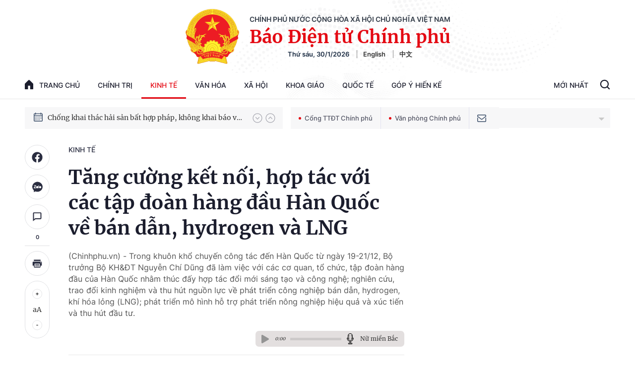

--- FILE ---
content_type: text/html; charset=utf-8
request_url: https://baochinhphu.vn/tang-cuong-ket-noi-hop-tac-voi-cac-tap-doan-hang-dau-han-quoc-ve-ban-dan-hydrogen-va-lng-102231221182709954.htm
body_size: 60773
content:

<!DOCTYPE html>
<html lang="vi">
<head>
    <!-- Robots -->
    <meta name="googlebot" content="noarchive" />
    <meta name="robots" content="index, follow" />

    <title>Kết nối, hợp tác với 'các ông lớn' Hàn Quốc về bán dẫn, hydrogen và LNG</title>
    <meta name="description" content="Trong khuôn khổ chuyến công tác đến Hàn Quốc từ ngày 19-21/12, Bộ trưởng Bộ Kế hoạch và Đầu tư Nguyễn Chí Dũng đã làm việc với các cơ quan, tổ chức, tập đoàn hàng đầu của Hàn Quốc." />
	<meta name="keywords" content="" />
	<meta name="news_keywords" content="" />
	<meta property="og:title" content="Kết nối, hợp t&#225;c với &#39;c&#225;c &#244;ng lớn&#39; H&#224;n Quốc về b&#225;n dẫn, hydrogen v&#224; LNG" />
	<meta property="og:description" content="Trong khu&#244;n khổ chuyến c&#244;ng t&#225;c đến H&#224;n Quốc từ ng&#224;y 19-21/12, Bộ trưởng Bộ Kế hoạch v&#224; Đầu tư Nguyễn Ch&#237; Dũng đ&#227; l&#224;m việc với c&#225;c cơ quan, tổ chức, tập đo&#224;n h&#224;ng đầu của H&#224;n Quốc." />


    <meta name="author" content="baochinhphu.vn" />
    <meta name="copyright" content="&#xA9; C&#x1ED5;ng Th&#xF4;ng tin &#x111;i&#x1EC7;n t&#x1EED; Ch&#xED;nh ph&#x1EE7;" />

    <!-- Open Graph data -->
        <meta property="og:type" content="website" />
    <meta property="og:site_name" content="baochinhphu.vn" />
    <meta property="og:rich_attachment" content="true" />
    <meta property="og:url" content="https://baochinhphu.vn/tang-cuong-ket-noi-hop-tac-voi-cac-tap-doan-hang-dau-han-quoc-ve-ban-dan-hydrogen-va-lng-102231221182709954.htm" />
        <meta property="og:image" content="https://bcp.cdnchinhphu.vn/zoom/600_315/334894974524682240/2023/12/21/z4996198401818-50059d6c71c8b5ed710312d931f082ad-17031579590981630670000-0-0-1125-1800-crop-1703157963991587142858.jpg" />
        <meta property="og:image:type" content="image/jpg" />
    <meta property="og:image:width" content="600" />
    <meta property="og:image:height" content="315" />
    <meta name="viewport" content="width=device-width, initial-scale=1.0">

        <meta property="article:published_time" content="2023-12-21T19:06:00&#x2B;07:00" />
        <meta property="article:modified_time" content="2024-01-02T16:19:00&#x2B;07:00" />
        <link rel="canonical" href="https://baochinhphu.vn/tang-cuong-ket-noi-hop-tac-voi-cac-tap-doan-hang-dau-han-quoc-ve-ban-dan-hydrogen-va-lng-102231221182709954.htm" />
        <meta property="fb:app_id" content="472720487757187" />

    <!-- GOOGLE SEARCH STRUCTURED DATA FOR ARTICLE -->
                            <script type="application/ld+json">
                                {
                                    "@context": "http://schema.org",
                                    "@type": "NewsArticle",
                                    "mainEntityOfPage":{
                                        "@type":"WebPage",
                                        "@id":"https://baochinhphu.vn/tang-cuong-ket-noi-hop-tac-voi-cac-tap-doan-hang-dau-han-quoc-ve-ban-dan-hydrogen-va-lng-102231221182709954.htm"
                                    },
                                    "headline": "Kết nối, hợp t&#225;c với &#39;c&#225;c &#244;ng lớn&#39; H&#224;n Quốc về b&#225;n dẫn, hydrogen v&#224; LNG",
                                    "description": "Trong khu&#244;n khổ chuyến c&#244;ng t&#225;c đến H&#224;n Quốc từ ng&#224;y 19-21/12, Bộ trưởng Bộ Kế hoạch v&#224; Đầu tư Nguyễn Ch&#237; Dũng đ&#227; l&#224;m việc với c&#225;c cơ quan, tổ chức, tập đo&#224;n h&#224;ng đầu của H&#224;n Quốc.",
                                    "image": {
                                        "@type": "ImageObject",
                                        "url": "https://bcp.cdnchinhphu.vn/zoom/600_315/334894974524682240/2023/12/21/z4996198401818-50059d6c71c8b5ed710312d931f082ad-17031579590981630670000-0-0-1125-1800-crop-1703157963991587142858.jpg",
                                        "width" : 600,
                                        "height" : 315
                                    },
                                    "datePublished": "2023-12-21T19:06:00+07:00",
                                    "dateModified": "2024-01-02T16:19:00+07:00",
                                    "author": {
                                        "@type": "Person",
                                        "name": ""
                                    },
                                    "publisher": {
                                        "@type": "Organization",
                                        "name": "baochinhphu.vn",
                                        "logo": {
                                            "@type": "ImageObject",
                                            "url": "https://static-cttcp.cdnchinhphu.vn/baochinhphu/image/logo.png",
                                            "width": 60,
                                            "height": 60
                                        }
                                    }
                                }
                            </script><!-- GOOGLE BREADCRUMB STRUCTURED DATA -->
                    <script type="application/ld+json">
                        {
                            "@context": "http://schema.org",
                            "@type": "BreadcrumbList",
                            "itemListElement": [
                                {
                                    "@type": "ListItem",
                                    "position": 1,
                                    "item": {
                                        "@id": "https://baochinhphu.vn",
                                        "name": "Trang chủ"
                                    }
                                },{
                                    "@type": "ListItem",
                                    "position": 2,
                                    "item": {
                                        "@id": "https://baochinhphu.vn/kinh-te.htm",
                                        "name": "Kinh tế"
                                    }
                                }            
                            ]
                        }
                    </script><script type="application/ld+json">
            {
                "@context": "http://schema.org",
                "@type": "Organization",
                    "name":"baochinhphu.vn", 
                    "url": "https://baochinhphu.vn",
                                "logo": "https://static-cttcp.cdnchinhphu.vn/baochinhphu/image/logo.png", 
                    "email": "mailto:",
                    "sameAs":[],
     
                "contactPoint": [{
                    "@type": "ContactPoint",
                    "telephone": "080.43162",
                    "contactType": "customer service"
                    }],
                "address": {
                "@type": "PostalAddress",
                "addressLocality": "Ba Đình",
                "addressRegion": "Hà Nội",
                "addressCountry": "Việt Nam",
                "postalCode":"100000",
                "streetAddress": "16 Lê Hồng Phong - Ba Đình - Hà Nội"
                }
                }
                </script>

    <!-- DNS PREFETCH -->
    <meta http-equiv="x-dns-prefetch-control" content="on" />
    <link rel="dns-prefetch" href="https://static.mediacdn.vn/">
    <link rel="dns-prefetch" href="https://bcp.cdnchinhphu.vn">
    <link rel="dns-prefetch" href="https://videothumbs.mediacdn.vn/">
    <link rel="dns-prefetch" href="https://videothumbs-ext.mediacdn.vn/">

    <!-- DESKTOP LIVE HEADER CONFIG -->
        <meta name="google-site-verification" content="u6SPNAHY87XSrbvsG2wnMPWjMi2O5kCyf7bdLnDA_44" />

    <!-- FAVICON -->
    <link rel="shortcut icon" href="https://static-cttcp.cdnchinhphu.vn/baochinhphu/image/favicon1.png" type="image/x-icon" />
    <meta name="GENERATOR" content="https://baochinhphu.vn" />

    <meta http-equiv="Content-Type" content="text/html; charset=utf-8" />
    <meta http-equiv="refresh" content="3600" />
    <meta http-equiv="audience" content="General">
    <meta http-equiv="content-language" content="vi" />
    <meta name="revisit-after" content="1 days">

    <!-- PAGE CONFIG -->
    
<meta name="format-detection" content="telephone=no" />
<meta name="format-detection" content="address=no" />


<script nonce="sclotusinnline" type="text/javascript">
    var _ADM_Channel = '%2fkinh-te%2fdetail%2f';
</script>
<script nonce="sclotusinnline">
    function getMeta(t) { let e = document.getElementsByTagName("meta"); for (let n = 0; n < e.length; n++)if (e[n].getAttribute("name") === t) return e[n].getAttribute("content"); return "" }
    function loadJsAsync(jsLink, callback, crossorigin, integrity) {
        var scriptEl = document.createElement("script");
        scriptEl.type = "text/javascript";
        scriptEl.async = true;
        if (typeof crossorigin != "undefined" && crossorigin != "")
            scriptEl.crossOrigin = 'anonymous';
        if (typeof integrity != "undefined" && integrity != "")
            scriptEl.setAttribute('integrity', integrity);

        if (typeof callback == "function") {
            scriptEl.onreadystatechange = scriptEl.onload = function () {
                callback();
            };
        }
        scriptEl.src = jsLink;
        if (scriptEl) {
            var _scripts = document.getElementsByTagName("script");
            var checkappend = false;
            for (var i = 0; i < _scripts.length; i++) {
                if (_scripts[i].src == jsLink)
                    checkappend = true
            }
            if (!checkappend) {
                var head = document.getElementsByTagName('head')[0];
                head.appendChild(scriptEl);
            }
        }
    }
    function loadJsDefer(e, t, a) { var n = document.createElement("script"); if (n.type = "text/javascript", n.defer = !0, "function" == typeof t && (n.onreadystatechange = n.onload = function () { t() }), n.src = e, void 0 !== a && n.setAttribute("onerror", a), n) { for (var r = document.getElementsByTagName("script"), c = !1, o = 0; o < r.length; o++)r[o].src == e && (c = !0); !c && document.getElementsByTagName("head")[0].appendChild(n) } }

    var hdUserAgent = getMeta("uc:useragent");
    var isNotAllowAds = hdUserAgent.includes("not-allow-ads");

    var pageSettings = {
        DomainAPI: "https://s.baochinhphu.vn",
        Domain: "https://baochinhphu.vn",
        sharefbApiDomain: "https://sharefb.cnnd.vn",
        videoplayer: "https://vcplayer.mediacdn.vn",
        VideoToken: "[base64]",
        ajaxDomain: "https://hotroapi.baochinhphu.vn",
        commentSiteName: "baochinhphu",
        allowComment: "false",
        thumbDomain: "https://bcp.cdnchinhphu.vn",
        fb_appid: "472720487757187",
        siteId: "102"
    }
</script>

    <!-- Admicro Tag Manager -->
<script nonce="sclotusinnline">
    if (!isNotAllowAds){
        (function (a, b, d, c, e) {
            a[c] = a[c] || [];
            a[c].push({ "atm.start": (new Date).getTime(), event: "atm.js" });
            a = b.getElementsByTagName(d)[0]; b = b.createElement(d); b.async = !0;
            b.src = "//deqik.com/tag/corejs/" + e + ".js"; a.parentNode.insertBefore(b, a)
        })(window, document, "script", "atmDataLayer", "ATMCT8N34ZW8B");
    }
</script>
<!-- End Admicro Tag Manager -->
    

    <style>
       @font-face{font-family:swiper-icons;src:url('data:application/font-woff;charset=utf-8;base64, [base64]//wADZ2x5ZgAAAywAAADMAAAD2MHtryVoZWFkAAABbAAAADAAAAA2E2+eoWhoZWEAAAGcAAAAHwAAACQC9gDzaG10eAAAAigAAAAZAAAArgJkABFsb2NhAAAC0AAAAFoAAABaFQAUGG1heHAAAAG8AAAAHwAAACAAcABAbmFtZQAAA/gAAAE5AAACXvFdBwlwb3N0AAAFNAAAAGIAAACE5s74hXjaY2BkYGAAYpf5Hu/j+W2+MnAzMYDAzaX6QjD6/4//Bxj5GA8AuRwMYGkAPywL13jaY2BkYGA88P8Agx4j+/8fQDYfA1AEBWgDAIB2BOoAeNpjYGRgYNBh4GdgYgABEMnIABJzYNADCQAACWgAsQB42mNgYfzCOIGBlYGB0YcxjYGBwR1Kf2WQZGhhYGBiYGVmgAFGBiQQkOaawtDAoMBQxXjg/wEGPcYDDA4wNUA2CCgwsAAAO4EL6gAAeNpj2M0gyAACqxgGNWBkZ2D4/wMA+xkDdgAAAHjaY2BgYGaAYBkGRgYQiAHyGMF8FgYHIM3DwMHABGQrMOgyWDLEM1T9/w8UBfEMgLzE////P/5//f/V/xv+r4eaAAeMbAxwIUYmIMHEgKYAYjUcsDAwsLKxc3BycfPw8jEQA/[base64]/uznmfPFBNODM2K7MTQ45YEAZqGP81AmGGcF3iPqOop0r1SPTaTbVkfUe4HXj97wYE+yNwWYxwWu4v1ugWHgo3S1XdZEVqWM7ET0cfnLGxWfkgR42o2PvWrDMBSFj/IHLaF0zKjRgdiVMwScNRAoWUoH78Y2icB/yIY09An6AH2Bdu/UB+yxopYshQiEvnvu0dURgDt8QeC8PDw7Fpji3fEA4z/PEJ6YOB5hKh4dj3EvXhxPqH/SKUY3rJ7srZ4FZnh1PMAtPhwP6fl2PMJMPDgeQ4rY8YT6Gzao0eAEA409DuggmTnFnOcSCiEiLMgxCiTI6Cq5DZUd3Qmp10vO0LaLTd2cjN4fOumlc7lUYbSQcZFkutRG7g6JKZKy0RmdLY680CDnEJ+UMkpFFe1RN7nxdVpXrC4aTtnaurOnYercZg2YVmLN/d/gczfEimrE/fs/bOuq29Zmn8tloORaXgZgGa78yO9/cnXm2BpaGvq25Dv9S4E9+5SIc9PqupJKhYFSSl47+Qcr1mYNAAAAeNptw0cKwkAAAMDZJA8Q7OUJvkLsPfZ6zFVERPy8qHh2YER+3i/BP83vIBLLySsoKimrqKqpa2hp6+jq6RsYGhmbmJqZSy0sraxtbO3sHRydnEMU4uR6yx7JJXveP7WrDycAAAAAAAH//wACeNpjYGRgYOABYhkgZgJCZgZNBkYGLQZtIJsFLMYAAAw3ALgAeNolizEKgDAQBCchRbC2sFER0YD6qVQiBCv/H9ezGI6Z5XBAw8CBK/m5iQQVauVbXLnOrMZv2oLdKFa8Pjuru2hJzGabmOSLzNMzvutpB3N42mNgZGBg4GKQYzBhYMxJLMlj4GBgAYow/P/PAJJhLM6sSoWKfWCAAwDAjgbRAAB42mNgYGBkAIIbCZo5IPrmUn0hGA0AO8EFTQAA') format('woff');font-weight:400;font-style:normal}:root{--swiper-theme-color:#007aff}.swiper-container{margin-left:auto;margin-right:auto;position:relative;overflow:hidden;list-style:none;padding:0;z-index:1}.swiper-container-vertical>.swiper-wrapper{flex-direction:column}.swiper-wrapper{position:relative;width:100%;height:100%;z-index:1;display:flex;transition-property:transform;box-sizing:content-box}.swiper-container-android .swiper-slide,.swiper-wrapper{transform:translate3d(0,0,0)}.swiper-container-multirow>.swiper-wrapper{flex-wrap:wrap}.swiper-container-multirow-column>.swiper-wrapper{flex-wrap:wrap;flex-direction:column}.swiper-container-free-mode>.swiper-wrapper{transition-timing-function:ease-out;margin:0 auto}.swiper-container-pointer-events{touch-action:pan-y}.swiper-container-pointer-events.swiper-container-vertical{touch-action:pan-x}.swiper-slide{flex-shrink:0;width:100%;height:100%;position:relative;transition-property:transform}.swiper-slide-invisible-blank{visibility:hidden}.swiper-container-autoheight,.swiper-container-autoheight .swiper-slide{height:auto}.swiper-container-autoheight .swiper-wrapper{align-items:flex-start;transition-property:transform,height}.swiper-container-3d{perspective:1200px}.swiper-container-3d .swiper-cube-shadow,.swiper-container-3d .swiper-slide,.swiper-container-3d .swiper-slide-shadow-bottom,.swiper-container-3d .swiper-slide-shadow-left,.swiper-container-3d .swiper-slide-shadow-right,.swiper-container-3d .swiper-slide-shadow-top,.swiper-container-3d .swiper-wrapper{transform-style:preserve-3d}.swiper-container-3d .swiper-slide-shadow-bottom,.swiper-container-3d .swiper-slide-shadow-left,.swiper-container-3d .swiper-slide-shadow-right,.swiper-container-3d .swiper-slide-shadow-top{position:absolute;left:0;top:0;width:100%;height:100%;pointer-events:none;z-index:10}.swiper-container-3d .swiper-slide-shadow-left{background-image:linear-gradient(to left,rgba(0,0,0,.5),rgba(0,0,0,0))}.swiper-container-3d .swiper-slide-shadow-right{background-image:linear-gradient(to right,rgba(0,0,0,.5),rgba(0,0,0,0))}.swiper-container-3d .swiper-slide-shadow-top{background-image:linear-gradient(to top,rgba(0,0,0,.5),rgba(0,0,0,0))}.swiper-container-3d .swiper-slide-shadow-bottom{background-image:linear-gradient(to bottom,rgba(0,0,0,.5),rgba(0,0,0,0))}.swiper-container-css-mode>.swiper-wrapper{overflow:auto;scrollbar-width:none;-ms-overflow-style:none}.swiper-container-css-mode>.swiper-wrapper::-webkit-scrollbar{display:none}.swiper-container-css-mode>.swiper-wrapper>.swiper-slide{scroll-snap-align:start start}.swiper-container-horizontal.swiper-container-css-mode>.swiper-wrapper{scroll-snap-type:x mandatory}.swiper-container-vertical.swiper-container-css-mode>.swiper-wrapper{scroll-snap-type:y mandatory}:root{--swiper-navigation-size:44px}.swiper-button-next,.swiper-button-prev{position:absolute;top:50%;width:calc(var(--swiper-navigation-size)/44*27);height:var(--swiper-navigation-size);margin-top:calc(0px - (var(--swiper-navigation-size)/2));z-index:10;cursor:pointer;display:flex;align-items:center;justify-content:center;color:var(--swiper-navigation-color,var(--swiper-theme-color))}.swiper-button-next.swiper-button-disabled,.swiper-button-prev.swiper-button-disabled{opacity:.35;cursor:auto;pointer-events:none}.swiper-button-next:after,.swiper-button-prev:after{font-family:swiper-icons;font-size:var(--swiper-navigation-size);text-transform:none!important;letter-spacing:0;text-transform:none;font-variant:initial;line-height:1}.swiper-button-prev,.swiper-container-rtl .swiper-button-next{left:10px;right:auto}.swiper-button-prev:after,.swiper-container-rtl .swiper-button-next:after{content:'prev'}.swiper-button-next,.swiper-container-rtl .swiper-button-prev{right:10px;left:auto}.swiper-button-next:after,.swiper-container-rtl .swiper-button-prev:after{content:'next'}.swiper-button-next.swiper-button-white,.swiper-button-prev.swiper-button-white{--swiper-navigation-color:#fff}.swiper-button-next.swiper-button-black,.swiper-button-prev.swiper-button-black{--swiper-navigation-color:#000}.swiper-button-lock{display:none}.swiper-pagination{position:absolute;text-align:center;transition:.3s opacity;transform:translate3d(0,0,0);z-index:10}.swiper-pagination.swiper-pagination-hidden{opacity:0}.swiper-container-horizontal>.swiper-pagination-bullets,.swiper-pagination-custom,.swiper-pagination-fraction{bottom:10px;left:0;width:100%}.swiper-pagination-bullets-dynamic{overflow:hidden;font-size:0}.swiper-pagination-bullets-dynamic .swiper-pagination-bullet{transform:scale(.33);position:relative}.swiper-pagination-bullets-dynamic .swiper-pagination-bullet-active{transform:scale(1)}.swiper-pagination-bullets-dynamic .swiper-pagination-bullet-active-main{transform:scale(1)}.swiper-pagination-bullets-dynamic .swiper-pagination-bullet-active-prev{transform:scale(.66)}.swiper-pagination-bullets-dynamic .swiper-pagination-bullet-active-prev-prev{transform:scale(.33)}.swiper-pagination-bullets-dynamic .swiper-pagination-bullet-active-next{transform:scale(.66)}.swiper-pagination-bullets-dynamic .swiper-pagination-bullet-active-next-next{transform:scale(.33)}.swiper-pagination-bullet{width:8px;height:8px;display:inline-block;border-radius:50%;background:#000;opacity:.2}button.swiper-pagination-bullet{border:0;margin:0;padding:0;box-shadow:none;-webkit-appearance:none;appearance:none}.swiper-pagination-clickable .swiper-pagination-bullet{cursor:pointer}.swiper-pagination-bullet-active{opacity:1;background:var(--swiper-pagination-color,var(--swiper-theme-color))}.swiper-container-vertical>.swiper-pagination-bullets{right:10px;top:50%;transform:translate3d(0,-50%,0)}.swiper-container-vertical>.swiper-pagination-bullets .swiper-pagination-bullet{margin:6px 0;display:block}.swiper-container-vertical>.swiper-pagination-bullets.swiper-pagination-bullets-dynamic{top:50%;transform:translateY(-50%);width:8px}.swiper-container-vertical>.swiper-pagination-bullets.swiper-pagination-bullets-dynamic .swiper-pagination-bullet{display:inline-block;transition:.2s transform,.2s top}.swiper-container-horizontal>.swiper-pagination-bullets .swiper-pagination-bullet{margin:0 4px}.swiper-container-horizontal>.swiper-pagination-bullets.swiper-pagination-bullets-dynamic{left:50%;transform:translateX(-50%);white-space:nowrap}.swiper-container-horizontal>.swiper-pagination-bullets.swiper-pagination-bullets-dynamic .swiper-pagination-bullet{transition:.2s transform,.2s left}.swiper-container-horizontal.swiper-container-rtl>.swiper-pagination-bullets-dynamic .swiper-pagination-bullet{transition:.2s transform,.2s right}.swiper-pagination-progressbar{background:rgba(0,0,0,.25);position:absolute}.swiper-pagination-progressbar .swiper-pagination-progressbar-fill{background:var(--swiper-pagination-color,var(--swiper-theme-color));position:absolute;left:0;top:0;width:100%;height:100%;transform:scale(0);transform-origin:left top}.swiper-container-rtl .swiper-pagination-progressbar .swiper-pagination-progressbar-fill{transform-origin:right top}.swiper-container-horizontal>.swiper-pagination-progressbar,.swiper-container-vertical>.swiper-pagination-progressbar.swiper-pagination-progressbar-opposite{width:100%;height:4px;left:0;top:0}.swiper-container-horizontal>.swiper-pagination-progressbar.swiper-pagination-progressbar-opposite,.swiper-container-vertical>.swiper-pagination-progressbar{width:4px;height:100%;left:0;top:0}.swiper-pagination-white{--swiper-pagination-color:#fff}.swiper-pagination-black{--swiper-pagination-color:#000}.swiper-pagination-lock{display:none}.swiper-scrollbar{border-radius:10px;position:relative;-ms-touch-action:none;background:rgba(0,0,0,.1)}.swiper-container-horizontal>.swiper-scrollbar{position:absolute;left:1%;bottom:3px;z-index:50;height:5px;width:98%}.swiper-container-vertical>.swiper-scrollbar{position:absolute;right:3px;top:1%;z-index:50;width:5px;height:98%}.swiper-scrollbar-drag{height:100%;width:100%;position:relative;background:rgba(0,0,0,.5);border-radius:10px;left:0;top:0}.swiper-scrollbar-cursor-drag{cursor:move}.swiper-scrollbar-lock{display:none}.swiper-zoom-container{width:100%;height:100%;display:flex;justify-content:center;align-items:center;text-align:center}.swiper-zoom-container>canvas,.swiper-zoom-container>img,.swiper-zoom-container>svg{max-width:100%;max-height:100%;object-fit:contain}.swiper-slide-zoomed{cursor:move}.swiper-lazy-preloader{width:42px;height:42px;position:absolute;left:50%;top:50%;margin-left:-21px;margin-top:-21px;z-index:10;transform-origin:50%;animation:swiper-preloader-spin 1s infinite linear;box-sizing:border-box;border:4px solid var(--swiper-preloader-color,var(--swiper-theme-color));border-radius:50%;border-top-color:transparent}.swiper-lazy-preloader-white{--swiper-preloader-color:#fff}.swiper-lazy-preloader-black{--swiper-preloader-color:#000}@keyframes swiper-preloader-spin{100%{transform:rotate(360deg)}}.swiper-container .swiper-notification{position:absolute;left:0;top:0;pointer-events:none;opacity:0;z-index:-1000}.swiper-container-fade.swiper-container-free-mode .swiper-slide{transition-timing-function:ease-out}.swiper-container-fade .swiper-slide{pointer-events:none;transition-property:opacity}.swiper-container-fade .swiper-slide .swiper-slide{pointer-events:none}.swiper-container-fade .swiper-slide-active,.swiper-container-fade .swiper-slide-active .swiper-slide-active{pointer-events:auto}.swiper-container-cube{overflow:visible}.swiper-container-cube .swiper-slide{pointer-events:none;-webkit-backface-visibility:hidden;backface-visibility:hidden;z-index:1;visibility:hidden;transform-origin:0 0;width:100%;height:100%}.swiper-container-cube .swiper-slide .swiper-slide{pointer-events:none}.swiper-container-cube.swiper-container-rtl .swiper-slide{transform-origin:100% 0}.swiper-container-cube .swiper-slide-active,.swiper-container-cube .swiper-slide-active .swiper-slide-active{pointer-events:auto}.swiper-container-cube .swiper-slide-active,.swiper-container-cube .swiper-slide-next,.swiper-container-cube .swiper-slide-next+.swiper-slide,.swiper-container-cube .swiper-slide-prev{pointer-events:auto;visibility:visible}.swiper-container-cube .swiper-slide-shadow-bottom,.swiper-container-cube .swiper-slide-shadow-left,.swiper-container-cube .swiper-slide-shadow-right,.swiper-container-cube .swiper-slide-shadow-top{z-index:0;-webkit-backface-visibility:hidden;backface-visibility:hidden}.swiper-container-cube .swiper-cube-shadow{position:absolute;left:0;bottom:0;width:100%;height:100%;opacity:.6;z-index:0}.swiper-container-cube .swiper-cube-shadow:before{content:'';background:#000;position:absolute;left:0;top:0;bottom:0;right:0;filter:blur(50px)}.swiper-container-flip{overflow:visible}.swiper-container-flip .swiper-slide{pointer-events:none;-webkit-backface-visibility:hidden;backface-visibility:hidden;z-index:1}.swiper-container-flip .swiper-slide .swiper-slide{pointer-events:none}.swiper-container-flip .swiper-slide-active,.swiper-container-flip .swiper-slide-active .swiper-slide-active{pointer-events:auto}.swiper-container-flip .swiper-slide-shadow-bottom,.swiper-container-flip .swiper-slide-shadow-left,.swiper-container-flip .swiper-slide-shadow-right,.swiper-container-flip .swiper-slide-shadow-top{z-index:0;-webkit-backface-visibility:hidden;backface-visibility:hidden}@font-face{font-family:"Inter";font-style:normal;font-weight:400;src:url("https://static.mediacdn.vn/fonts/Inter-Regular.ttf") format("truetype");font-display:swap}@font-face{font-family:"Inter";font-style:normal;font-weight:500;src:url("https://static.mediacdn.vn/fonts/Inter-Medium.ttf") format("truetype");font-display:swap}@font-face{font-family:"Inter";font-style:normal;font-weight:600;src:url("https://static.mediacdn.vn/fonts/Inter-SemiBold.ttf") format("truetype");font-display:swap}@font-face{font-family:"Inter";font-style:normal;font-weight:700;src:url("https://static.mediacdn.vn/fonts/Inter-Bold.ttf") format("truetype");font-display:swap}@font-face{font-family:"Merriweather";font-weight:normal;font-style:normal;src:url("https://static.mediacdn.vn/fonts/Merriweather-Regular.woff2") format("woff2"),url("https://static.mediacdn.vn/fonts/Merriweather-Regular.woff") format("woff"),url("https://static.mediacdn.vn/fonts/Merriweather-Regular.ttf") format("truetype"),url("https://static.mediacdn.vn/fonts/Merriweather-Regular.eot?") format("embedded-opentype");font-display:swap}@font-face{font-family:"Merriweather";font-weight:bold;font-style:normal;src:url("https://static.mediacdn.vn/fonts/Merriweather-Bold.woff2") format("woff2"),url("https://static.mediacdn.vn/fonts/Merriweather-Bold.woff") format("woff"),url("https://static.mediacdn.vn/fonts/Merriweather-Bold.ttf") format("truetype"),url("https://static.mediacdn.vn/fonts/Merriweather-Bold.eot?") format("embedded-opentype");font-display:swap}@font-face{font-family:"SFProDisplay";font-style:normal;font-weight:400;src:url("https://static.mediacdn.vn/fonts/SFProDisplay-Regular.woff2") format("woff2"),url("https://static.mediacdn.vn/fonts/SFProDisplay-Regular.woff") format("woff"),url("https://static.mediacdn.vn/fonts/SFProDisplay-Regular.ttf") format("truetype"),url("https://static.mediacdn.vn/fonts/SFProDisplay-Regular.eot?") format("embedded-opentype");font-display:swap}@font-face{font-family:"SFProDisplay";font-style:normal;font-weight:500;src:url("https://static.mediacdn.vn/fonts/SFProDisplay-Semibold.woff2") format("woff2"),url("https://static.mediacdn.vn/fonts/SFProDisplay-Semibold.woff") format("woff"),url("https://static.mediacdn.vn/fonts/SFProDisplay-Semibold.ttf") format("truetype"),url("https://static.mediacdn.vn/fonts/SFProDisplay-Semibold.eot?") format("embedded-opentype");font-display:swap}@font-face{font-family:"SFProDisplay";font-style:normal;font-weight:600;src:url("https://static.mediacdn.vn/fonts/SFProDisplay-Bold.woff2") format("woff2"),url("https://static.mediacdn.vn/fonts/SFProDisplay-Bold.woff") format("woff"),url("https://static.mediacdn.vn/fonts/SFProDisplay-Bold.ttf") format("truetype"),url("https://static.mediacdn.vn/fonts/SFProDisplay-Bold.eot?") format("embedded-opentype");font-display:swap}@font-face{font-family:"NotoSerif";src:url("https://static.mediacdn.vn/fonts/NotoSerif.eot?");src:url("https://static.mediacdn.vn/fonts/NotoSerif.eot?#iefix") format("embedded-opentype"),url("https://static.mediacdn.vn/fonts/NotoSerif.woff2") format("woff2"),url("https://static.mediacdn.vn/fonts/NotoSerif.woff") format("woff"),url("https://static.mediacdn.vn/fonts/NotoSerif.ttf") format("truetype"),url("https://static.mediacdn.vn/fonts/NotoSerif.svg#NotoSerif") format("svg");font-weight:normal;font-style:normal;font-display:swap}body{font-family:"Merriweather";font-size:14px;line-height:20px;color:#333;background-color:#fff;-webkit-animation-duration:.1s;-webkit-animation-name:fontfix;-webkit-animation-iteration-count:1;-webkit-animation-timing-function:linear;-webkit-animation-delay:.1s;margin:0;min-width:1300px}.container{width:1300px!important;margin-right:auto;margin-left:auto;padding-left:10px;padding-right:10px}*,::after,::before{box-sizing:border-box}ul{padding:0;margin:0;list-style:none}a{text-decoration:none;color:#333}a:hover{text-decoration:none;color:#e40913}p{margin:0}h1,h2,h3{margin:0}img{width:100%;max-width:100%;display:block}.d-none{display:none!important}.d-block{display:block!important}.d-flex{display:flex}.ml-5{margin-left:5px}.mr-5{margin-right:5px}.m-0{margin:0}.mt-24{margin-top:24px}.mb-20{margin-bottom:20px}.mb-15{margin-bottom:15px}.mb-30{margin-bottom:30px}.line-2{border-top:2px solid #c00}.img-circle{border-radius:50%;overflow:hidden;width:100%;height:100%;display:block}.border-0{border:0!important}.strong{font-weight:700}.text-gray{color:#666}.clearfix{clear:both}.bg-gray{background:#f3f3f3}.icon{display:inline-block}.icon-lightning{background:url("/baochinhphu/image/lightning.png") no-repeat;width:11px;height:16px}.icon-videocam{background:url("/baochinhphu/image/ic_videocam.png") no-repeat;width:18px;height:12px}.header{border-bottom:1px solid #e6e6e6}.header.sticky_header{position:fixed;top:0;left:0;width:100%;background:#fff;z-index:99}.header.sticky_header .header__top{display:none}.header.sticky_header .header__logo{display:none}.header .container{background:url(https://static.mediacdn.vn/baochinhphu/image/bg-header.jpg) no-repeat center top;background-size:contain}.header__top{padding:14px 0 12px;display:flex;justify-content:flex-end;border-bottom:1px solid rgba(0,0,0,.07)}.header__top ul{display:flex;align-items:center}.header__top ul li a{display:block;font-family:Inter;font-style:normal;font-weight:500;font-size:12px;line-height:15px;color:#686a78;margin-left:25px}.header__logo{text-align:center;display:flex;align-items:center;justify-content:center;padding:18px}.header__logo-avt{width:110px;display:block;margin-right:20px}.header__lcontent .text{font-family:Inter;font-style:normal;font-weight:600;font-size:14px;line-height:17px;text-align:center;text-transform:uppercase;color:#343d49;margin-bottom:4px}.header__lcontent .name{font-family:Merriweather;font-style:normal;font-weight:900;font-size:36.3971px;line-height:46px;text-align:center;color:#e40913;margin-bottom:4px}.header__laction{font-family:Inter;font-style:normal;font-weight:600;font-size:13px;line-height:16px;color:#182940}.header__laction .language-item{margin-left:12px;padding-left:12px;border-left:1px solid #888}.header__nav{display:flex;justify-content:space-between;align-items:center}.header__menu ul{display:flex}.header__menu ul li{position:relative}.header__menu ul li:hover .nav-sub{display:block}.header__menu ul li:first-child .nav-link{padding:16px 0;padding-right:18px}.header__menu ul li:first-child .nav-link .icon{display:flex;margin-right:12px;margin-top:-2px}.header__menu ul li .nav-link{padding:16px 18px;display:flex;font-family:Inter;font-style:normal;font-weight:500;font-size:14px;line-height:17px;text-transform:uppercase;color:#1b1d2d}.header__menu ul li .nav-sub{position:absolute;background:#fff;border:1px solid #e6e6e6;box-sizing:border-box;box-shadow:0 0 12px rgba(0,0,0,.08);border-radius:6px;padding:8px 0;z-index:9;top:100%;width:max-content;min-width:160px;display:none}.header__menu ul li .nav-sub .nav-sub-link{display:block;padding:7px 15px;font-family:Inter;font-style:normal;font-weight:500;font-size:13px;line-height:21px;text-transform:uppercase;color:#555}.header__menu ul li .nav-sub .nav-sub-link:hover{background:#f0f0f0}.header__search-layout{position:relative;display:flex}.header__search-layout .nav-link{padding:16px 18px;border-bottom:3px solid transparent;font-family:Inter;font-style:normal;font-weight:500;font-size:14px;line-height:17px;text-transform:uppercase;color:#1b1d2d}.header__search-layout .header__search{align-self:center}.header__search-layout.open-search .search-form{display:flex}.header__search-layout .search-form{position:absolute;right:0;top:2px;background:#fff;border:1px solid #e6e6e6;box-sizing:border-box;box-shadow:0 0 12px rgba(0,0,0,.08);border-radius:6px;width:287px;display:flex;height:40px;display:none;overflow:hidden}.header__search-layout .search-form .btn-search{border:0;height:100%;flex:1;padding:0 15px;outline:0}.header__search-layout .search-form .submit-search{display:inline-flex;align-items:center;justify-content:center;padding:5px 10px}.header__emagezine{height:56px}.header__emagezine .header__eflex{display:flex;justify-content:space-between;padding:9px 0;align-items:center}.header__emagezine .header__eflex .back-home{display:flex;font-family:Inter;font-style:normal;font-weight:500;font-size:14px;line-height:17px;text-transform:uppercase;color:#555}.header__emagezine .header__eflex .back-home .icon{margin-right:11px;display:flex}.header__emagezine .header__eflex .title-e{font-family:Merriweather;font-style:normal;font-weight:bold;font-size:26px;line-height:150%;text-align:center;color:#333}.header__emagezine .header__eflex .header__eaction ul{display:flex;align-items:center}.header__emagezine .header__eflex .header__eaction ul a{display:inline-flex;width:30px;height:30px;background:#999;border-radius:50%;align-items:center;justify-content:center;margin-left:8px}.footer__top{background:#f0f0f0}.footer__top ul{display:flex}.footer__top ul li:first-child a{padding:16px 0;padding-right:18px}.footer__top ul li a{display:flex;padding:16px 18px;font-family:Inter;font-style:normal;font-weight:500;font-size:14px;line-height:17px;text-transform:uppercase;color:#777}.footer__top ul li a .icon{margin-right:12px;display:flex;margin-top:-2px}.footer__middle{background:#f5f5f5;padding:40px 0}.footer__middle .text{font-family:Inter;font-style:normal;font-weight:500;font-size:14px;line-height:26px;color:#555}.footer__middle .bold{font-weight:600;text-transform:uppercase;color:#333}.footer__middle-flex{display:flex}.footer__logo{width:106px;margin-right:20px}.footer__bottom{border-top:1px solid #fff;background:#f5f5f5;padding:16px 0}.footer__bottom .text{font-family:Inter;font-style:normal;font-weight:500;font-size:12px;line-height:150%;color:#555}.layout__hot-flex{background:rgba(42,45,64,.04);border-radius:4px;margin:16px 0;padding:12px 13px;display:flex;align-items:center;justify-content:space-between}.layout__hot-flex ul{display:flex;max-width:calc(100% - 200px);overflow:hidden;text-overflow:ellipsis}.layout__hot-flex ul a{display:block;font-family:Merriweather;font-style:normal;font-weight:normal;font-size:14px;line-height:20px;color:rgba(42,45,64,.72);margin-right:48px}.layout__weather{font-family:Merriweather;font-style:normal;font-weight:normal;font-size:15px;line-height:24px;color:rgba(42,45,64,.72);display:flex;align-items:center}.layout__weather .icon{display:flex}.layout__title-page-bor{margin-bottom:18px}.layout__title-page-bor .title-link{display:block;position:relative;font-family:Inter;font-style:normal;font-weight:600;font-size:13px;line-height:21px;text-transform:uppercase;color:#1b1d2d;padding-left:10px}.layout__title-page-bor .title-link .note{text-transform:initial;color:#777}.layout__title-page-bor .title-link:after{content:"";width:3px;height:15px;background:#ce2424;position:absolute;left:0;top:3px}.layout__ht-flex{height:60px;margin-top:16px;padding-bottom:16px;border-bottom:1px solid rgba(230,230,230,.8);display:flex;align-items:center}.layout__ht-weather{min-width:200px;margin-left:16px;background:#f7f7f8;height:100%;display:flex;align-items:center;justify-content:space-between;padding:0 12px}.layout__ht-weather .value{display:flex;align-items:center}.layout__ht-weather .icon{display:flex;margin-left:7px}.layout__ht-link{width:440px;background:#f7f7f8;height:100%;display:flex;white-space:nowrap;margin-left:16px}.layout__ht-link a{padding:0 16px;display:flex;align-items:center;justify-content:center;border-right:1px solid #e1e1f0;font-family:Inter;font-style:normal;font-weight:500;font-size:13px;line-height:16px;color:rgba(42,45,64,.8)}.layout__ht-link a:last-child{border-right:0}.layout__ht-link a .icon{margin-right:7px;display:flex}.layout__ht-list{flex:1;display:flex;align-items:center;background:#f7f7f8;padding:0 12px 0 17px;max-width:calc(100% - 672px);height:100%}.layout__ht-list .icon-left{width:29px}.layout__ht-swiper-nav{width:68px;display:flex;align-items:center;justify-content:flex-end}.layout__ht-swiper-nav>div{display:flex;margin:0 3px;cursor:pointer}.layout__ht-swiper{flex:1;width:calc(100% - 97px);overflow:hidden;height:100%}.layout__ht-swiper .swiper-wrapper{height:40px!important}.layout__ht-swiper a{width:100%;white-space:nowrap;overflow:hidden;text-overflow:ellipsis;display:block;height:100%;padding:11px 0}.layout__sticky-icon{display:flex;align-items:center;justify-content:center;cursor:pointer;width:40px;height:40px;background:#f9f9f9;border:1px solid #e9e9e9;border-radius:4px;position:fixed;right:40px;bottom:100px;z-index:9;flex-direction:column}.layout__sticky-icon .icon{margin-bottom:3.5px;display:flex}.layout__sticky-icon .text{font-family:Inter;font-style:normal;font-weight:600;font-size:10px;line-height:12px;text-align:center;text-transform:uppercase;color:#9f9f9f}body.header_top{padding-top:240px}#back-to-top{display:none}#back-to-top.show{display:block}.breadcrumb{margin-bottom:20px}.breadcrumb ul{display:flex}.breadcrumb ul li:before{content:"/ ";padding:0 5px;color:#999}.breadcrumb ul li:first-child:before{display:none}.breadcrumb ul li a{font-size:14px;line-height:1.42857;color:#999}.box-right{border:1px solid rgba(42,45,64,.22);box-sizing:border-box;border-radius:4px;margin-bottom:20px;padding:14px 16px}.box-right .box-avatar{width:100%;height:100%;object-fit:cover}.box-right .layout__title-page-bor{padding-bottom:12px;margin-bottom:12px;border-bottom:1px solid rgba(0,0,0,.13)}.box-right .box-list.oder-1 .box-item .box-link-with-avatar{width:70px;height:50px;margin-right:12px;margin-left:0;order:0}.box-right .box-list.oder-1 .box-item .box-content{order:1;width:calc(100% - 82px)}.box-right .box-list .box-item{display:flex;padding:14px 0;border-top:1px dashed rgba(0,0,0,.15)}.box-right .box-list .box-item:first-child{padding-top:0;border-top:0}.box-right .box-list .box-item .box-link-with-avatar{display:block;width:102px;height:64px;margin-left:18px}.box-right .box-list .box-item .box-content{width:calc(100% - 120px)}.box-right .box-list .box-item .box-link-title{display:block;font-family:Merriweather;font-style:normal;font-weight:normal;font-size:13px;line-height:19px;color:#333}.box-right .box-list-category .box-item:first-child .box-link-title{padding-top:0;border-top:0}.box-right .box-list-category .box-item .box-link-title{display:block;font-family:Merriweather;font-style:normal;font-weight:normal;font-size:14px;line-height:20px;color:#1b1d2d;padding:14px 0;position:relative;padding-left:20px;border-top:1px dashed rgba(0,0,0,.15)}.box-right .box-list-category .box-item .box-link-title:before{content:"";position:absolute;left:6px;top:23px;background:#1b1d2d;width:4px;height:4px}.box-right .box-list-bm.oder-1 .box-item .box-link-with-avatar{width:70px;height:50px;margin-right:12px;margin-left:0;order:0}.box-right .box-list-bm.oder-1 .box-item .box-content{order:1;width:calc(100% - 82px)}.box-right .box-list-bm .box-item{display:flex;padding:14px 0;border-top:1px dashed rgba(0,0,0,.15)}.box-right .box-list-bm .box-item:first-child{padding-top:0;border-top:0}.box-right .box-list-bm .box-item .box-link-with-avatar{display:block;width:102px;height:64px;margin-left:18px}.box-right .box-list-bm .box-item .box-content{width:calc(100% - 120px)}.box-right .box-list-bm .box-item .box-link-title{display:block;font-family:Merriweather;font-style:normal;font-weight:bold;font-size:13px;line-height:19px;color:#333}.box-right .box-list-bm .box-item-sub .box-link-title{font-family:Merriweather;font-style:normal;font-weight:normal;font-size:13px;line-height:19px;color:#333;display:block;padding:14px 0;border-top:1px dashed rgba(0,0,0,.15)}.box-right-in-focus{box-sizing:border-box;padding:20px 0 0}.box-right-in-focus .box-list-category .box-item:first-child .box-link-title{padding-top:0;border-top:0}.box-right-in-focus .box-list-category .box-item:first-child .box-link-title:before{top:7px}.box-right-in-focus .box-list-category .box-item:last-child .box-link-title{padding-bottom:0}.box-right-in-focus .box-list-category .box-item .box-link-title{display:block;font-family:Merriweather;font-style:normal;font-weight:normal;font-size:13px;line-height:19px;color:#555;padding:14px 0;position:relative;padding-left:20px;border-top:1px dashed rgba(0,0,0,.15)}.box-right-in-focus .box-list-category .box-item .box-link-title:before{content:"";position:absolute;left:6px;top:21px;background:#555;width:4px;height:4px}.home__focus{padding-top:13px}.home__focus-flex{display:flex;justify-content:space-between;padding-bottom:32px}.home__focus-sub{width:300px;margin-left:30px}.home__focus-main{width:calc(100% - 330px)}.home__focus-main .box{height:100%}.home__focus-main .box .box-top{height:100%}.home__focus-sub-box{border:1px solid rgba(0,0,0,.16);box-sizing:border-box;border-radius:6px 6px 0 0;margin-bottom:20px;overflow:hidden}.home__focus-sub-box:last-child{margin-bottom:0}.home__focus-sub-box .title{font-family:Inter;font-style:normal;font-weight:600;font-size:12px;line-height:27px;text-transform:uppercase;color:#1b1d2d;padding:4px 14px;background:#f3f3f3;margin:0}.home__focus-sub-box .list li:last-child a{border-bottom:0}.home__focus-sub-box .list li a{display:block;padding:14px;font-family:Merriweather;font-style:normal;font-weight:normal;font-size:13px;line-height:19px;color:#555;border-bottom:1px dashed #d1d1d1}.home__ptt{margin-top:18px}.home__ptt-list{display:flex;justify-content:space-between;padding-bottom:32px;border-bottom:1px solid #e6e6e6}.home__ptt-item{width:calc(20% - 8px);background:#fff;border:1px solid rgba(0,0,0,.13);box-sizing:border-box;border-radius:5px;text-align:center;padding:15px 0 19px}.home__ptt-item .avatar{width:100px;height:100px;display:block;text-align:center;margin:0 auto;margin-bottom:14px}.home__ptt-item .avatar img{width:100%}.home__ptt-item .name{font-family:Inter;font-style:normal;font-weight:600;font-size:15px;line-height:18px;text-align:center;text-transform:uppercase;color:#1b1d2d;margin-bottom:4px;display:block}.home__ptt-item .role{font-family:Merriweather;font-style:normal;font-weight:normal;font-size:14px;line-height:20px;text-align:center;color:#777}.home__command-cp{padding-top:23px}.home__ccp-flex{display:flex;justify-content:space-between}.home__ccp-row{width:calc(33.33% - 16px);height:auto;display:flex;flex-direction:column}.home__multimedia{background:#fafafc;box-shadow:inset 0 4px 22px rgba(0,0,0,.04);margin-top:40px;padding-bottom:26px}.home__msection{margin-top:30px}.home__msection .container{display:flex;justify-content:space-between}.home__msection .home__mrow-min{width:295px}.home__msection .home__mrow{width:calc(100% - 630px);border-left:1px solid #eee;border-right:1px solid #eee;padding:0 20px}.home__msection .home__m-box{margin-bottom:29px}.home__msection .home__m-box:last-child{margin-bottom:0}.home__msection .home__m-box .box-title .title-link{border-bottom:1px solid #ddd;display:flex;align-items:center;padding-bottom:14px;margin-bottom:16px;font-style:normal;font-weight:bold;font-size:18px;line-height:27px;letter-spacing:.02em;text-transform:uppercase;color:#182940;font-family:"SFProDisplay"}.home__msection .home__m-box .box-title .title-link .icon{margin-right:5px;display:flex}.home__msection .home__m-box .box-category-link-with-avatar{display:block;margin-bottom:12px}.home__msection .home__m-box .box-category-link-title{display:block;font-style:normal;font-weight:bold;font-size:15px;line-height:23px;color:#182940}.home__mbox-content .title{padding:12px 0;font-family:"SFProDisplay";font-style:normal;font-weight:600;font-size:11px;line-height:13px;letter-spacing:.02em;text-transform:uppercase;color:#62748d}.home__mbox-content .list-news-item{align-items:center;display:flex;padding:14px}.home__mbox-content .list-news-item.active{font-weight:600;border:1px solid rgba(221,221,221,.6);box-sizing:border-box;border-radius:6px}.home__mbox-content .list-news-item .icon{margin-right:12px}.home__mbox-content .list-news-item .text{white-space:nowrap;overflow:hidden;text-overflow:ellipsis}.home__mviewmore{width:100%;display:block;font-family:"SFProDisplay";font-style:normal;font-weight:normal;font-size:15px;line-height:18px;color:#62748d;padding:11px;text-align:center;border:1px solid #dae4f1;box-sizing:border-box;border-radius:4px}.home__section-sc{padding-top:36px}.home__ss-flex{display:flex;justify-content:space-between}.home__ss-sub{width:300px;margin-left:25px}.home__ss-main{width:calc(100% - 325px);display:flex;flex-wrap:wrap;justify-content:space-between;height:100%}.home__ss-main .box-focus{padding-bottom:21px;border-bottom:1px solid #e6e6e6;margin-bottom:30px}.home__ss-main .box-category{width:calc(50% - 12.5px);margin-bottom:40px}.home__ss-main .box-comment-home{background:#f9f9f9;border:1px solid #ecedf0;box-sizing:border-box;box-shadow:inset 0 4px 22px rgba(0,0,0,.04);border-radius:4px;width:calc(50% - 12.5px);margin-bottom:40px;padding:24px;height:100%}.home__ss-main .box-comment-home .title{font-family:Merriweather;font-style:normal;font-weight:bold;font-size:20px;line-height:27px;text-transform:uppercase;color:#1b1d2d;padding-bottom:20px;border-bottom:1px solid #eee;margin-bottom:24px}.home__ss-main .box-comment-home .form-ch-row{margin-bottom:20px;display:flex;justify-content:space-between}.home__ss-main .box-comment-home .form-ch-row .form-control{width:302px}.home__ss-main .box-comment-home .form-ch-row .form-control .btn{width:100%;background:#fff;border:1px solid #ecedf0;box-sizing:border-box;border-radius:6px;height:40px;padding:0 10px;outline:0;font-family:Inter;font-style:normal;font-weight:normal;font-size:14px;line-height:20px;color:#999}.home__ss-main .box-comment-home .form-ch-row .form-control textarea{background:#fff;border:1px solid #ecedf0;box-sizing:border-box;border-radius:6px;height:73px;width:100%;padding:10px;outline:0;font-family:Inter;font-style:normal;font-weight:normal;font-size:14px;line-height:20px;color:#999}.home__ss-main .box-comment-home .form-ch-row .form-control .form-capcha-flex{display:flex;align-items:center}.home__ss-main .box-comment-home .form-ch-row .form-control .form-capcha-flex .capcha-change{margin:0 14px;display:flex}.home__ss-main .box-comment-home .form-ch-row .form-control .form-capcha-flex input{background:#fff;border:1px solid #ecedf0;box-sizing:border-box;border-radius:6px;width:140px;height:40px;padding:0 10px;font-family:Inter;font-style:normal;font-weight:normal;font-size:14px;line-height:20px;color:#999}.home__ss-main .box-comment-home .form-ch-row .label{width:calc(100% - 305px);font-family:Inter;font-style:normal;font-weight:600;font-size:13px;line-height:21px;text-transform:uppercase;color:#555;margin-top:10px}.home__ss-main .box-comment-home .form-ch-row .label span{color:#f00}.home__ss-main .box-comment-home .fowm-footer{border-top:1px solid #eee;padding-top:22px;margin-top:35px;text-align:center}.home__ss-main .box-comment-home .fowm-footer .submit{width:148px;height:40px;margin-right:24px;font-style:normal;font-weight:500;font-size:17px;line-height:20px;text-align:center;color:#fff;font-family:"Merriweather";background:#c00;border-radius:3px;display:inline-flex;align-items:center;justify-content:center}.home__ss-main .box-comment-home .fowm-footer .reset{background:#c4c4c4;border-radius:3px;width:115px;height:40px;display:inline-flex;align-items:center;justify-content:center;font-style:normal;font-weight:500;font-size:17px;line-height:20px;text-align:center;color:#fff}.home__ss-main .box-covid{margin-bottom:30px}.home__ss-main .box-covid .box-covid-content{background:#fafafc;padding:30px 30px 43px;border:1px solid #e4e4e6;box-sizing:border-box;border-radius:0 0 4px 4px}.home__section-focus-swiper .home-sfw-border{padding-bottom:30px;border-bottom:1px solid #e6e6e6}.home__section-focus-swiper .home-sfw-layout{background:#f9f9f9;padding:20px 0;position:relative}.home__section-focus-swiper .home-sfw-layout .title{position:absolute;background:#e23d3d;border-radius:2px;left:20px;top:-8px;padding:5px 12px;font-family:Inter;font-style:normal;font-weight:bold;font-size:12px;line-height:15px;text-transform:uppercase;color:#fff}.home__section-focus-swiper .home-sfw-swiper .swiper-slide{width:auto;max-width:25%;padding:0 16px;border-left:1px solid #e9e9e9}.home__section-focus-swiper .home-sfw-swiper .swiper-slide:first-child{border-left:0}.home__section-focus-swiper .home-sfw-swiper .swiper-slide .home__sfw-item{padding:4px 0}.home__section-focus-swiper .home-sfw-swiper .swiper-slide .home__sfw-item .time{font-family:SF Pro Display;font-style:normal;font-weight:500;font-size:13px;line-height:16px;color:#888;margin-bottom:6px;display:block}.home__section-focus-swiper .home-sfw-swiper .swiper-slide .home__sfw-item .box-focus-link-title{font-family:Merriweather;font-style:normal;font-weight:bold;font-size:14px;line-height:21px;color:#333}.home__section-focus-swiper .home-sfw-swiper .home-sfw-next{position:absolute;right:0;top:50%;padding:27px 15px 27px 200px;background:linear-gradient(271.02deg,#f9f9f9 1.87%,rgba(255,255,255,0) 95.88%);transform:translateY(-50%);z-index:9}.home__section-focus-swiper .home-sfw-swiper .home-sfw-prev{position:absolute;left:0;top:50%;padding:27px 15px 27px 200px;background:linear-gradient(271.02deg,#f9f9f9 1.87%,rgba(255,255,255,0) 95.88%);transform:translateY(-50%) rotate(180deg);z-index:9}.home__section-focus-swiper .home-sfw-swiper .swiper-button-disabled{opacity:0}.gallery-image{margin-bottom:80px;width:100%}.gallery-image .swiper-container{width:100%}.gallery-image .swiper-slide{text-align:center;font-size:18px;background:#fff;display:-webkit-box;display:-ms-flexbox;display:-webkit-flex;display:flex;-webkit-box-pack:center;-ms-flex-pack:center;-webkit-justify-content:center;justify-content:center;-webkit-box-align:center;-ms-flex-align:center;-webkit-align-items:center;align-items:center}.gallery-image .swiper-slide img{display:block;width:100%;height:100%;object-fit:cover}.gallery-image .swiper-container{width:100%}.gallery-image .swiper-slide{background-size:cover;background-position:center;height:auto}.gallery-image .swiper-slide-title{font-family:Merriweather;font-size:17px;font-style:normal;font-weight:700;line-height:25px;letter-spacing:0;text-align:left;padding-bottom:20px;border-bottom:1px solid #e9e9e9}.gallery-image .swiper-slide-img{position:relative;padding-top:62.39%;overflow:hidden}.gallery-image .swiper-slide-img img{position:absolute;top:0}.gallery-image .swiper-slide-expert{font-family:Inter;font-size:14px;font-style:normal;font-weight:400;line-height:21px;letter-spacing:0;text-align:left;color:#555}.gallery-image .mySwiper2{height:60px;width:100%}.gallery-image .mySwiper2 .swiper-next,.gallery-image .mySwiper2 .swiper-prev{position:absolute;width:27px;height:100%;top:0;background:#f9f9f9;z-index:1;border:1px solid #f0f0f0}.gallery-image .mySwiper2 .swiper-next{right:0}.gallery-image .mySwiper2 .swiper-button{width:15px}.gallery-image .mySwiper2 .swiper-button-next{right:5px}.gallery-image .mySwiper2 .swiper-button-prev{left:5px}.gallery-image .mySwiper2 .swiper-slide{height:100%;opacity:.6;cursor:pointer}.gallery-image .mySwiper2 .swiper-slide-thumb-active{opacity:1}.gallery-image .swiper-slide img{height:100%;object-fit:cover}.gallery-image .swiper-next img{transform:rotateZ(180deg)}.gallery-image .mySwiper3{margin-bottom:16px}.gallery-image .mySwiper3 .swiper-slide-img-wrap{max-width:630px;width:100%}.gallery-image .mySwiper3 .swiper-slide-img{padding-top:62.54%}.gallery-image .mySwiper3 .swiper-slide-img img{position:absolute;top:0}.gallery-image .mySwiper3 .swiper-next img,.gallery-image .mySwiper3 .swiper-prev img{width:42px}.gallery-image .mySwiper3 .swiper-next img{right:auto;left:580px}.gallery-image__heading{padding:15px 0;border-bottom:1px solid #e9e9e9;margin-bottom:16px;font-size:18px;color:#222;text-transform:uppercase}.gallery-image__slider-wrap{display:flex;margin-bottom:16px}.gallery-image__slider-content{padding:24px 30px 30px;flex:1;background:#f9f9f9;display:flex;flex-direction:column;justify-content:space-between;height:100%}.gallery-image__slider-content-header p{font-family:SFProDisplay;font-size:12px;font-style:normal;font-weight:600;line-height:14px;letter-spacing:0;text-align:left;color:#878787;padding:5px 7px;background:rgba(0,0,0,.05);border-radius:3px;width:max-content}.gallery-image__slider-content .swiper-slide{display:flex;flex-direction:column;justify-content:space-between}.box .box-focus-avatar{width:100%;height:100%;object-fit:cover}.box .box-avatar{width:100%;height:100%;object-fit:cover}.box[data-layout="33"] .box-top{display:flex;justify-content:space-between;position:relative}.box[data-layout="33"] .box-top .box-focus-list-sub{width:340px;margin-left:26px;max-width:40%;position:absolute;top:0;right:0;overflow:hidden;height:100%;overflow-y:auto;scrollbar-color:#f0f0f0;scrollbar-width:thin}.box[data-layout="33"] .box-top .box-focus-list-sub::-webkit-scrollbar{width:6px}.box[data-layout="33"] .box-top .box-focus-list-sub::-webkit-scrollbar-track{background:#f0f0f0}.box[data-layout="33"] .box-top .box-focus-list-sub::-webkit-scrollbar-thumb{background:#ccc}.box[data-layout="33"] .box-top .box-focus-list-sub .box-focus-item{display:flex;justify-content:space-between;padding:16px 0;border-bottom:1px solid #e6e6e6;padding-right:8px}.box[data-layout="33"] .box-top .box-focus-list-sub .box-focus-item:first-child{padding-top:0}.box[data-layout="33"] .box-top .box-focus-list-sub .box-focus-item:last-child{border-bottom:0}.box[data-layout="33"] .box-top .box-focus-list-sub .box-focus-item .box-content{width:calc(100% - 100px)}.box[data-layout="33"] .box-top .box-focus-list-sub .box-focus-item .box-content .box-focus-link-title{font-family:Merriweather;font-style:normal;font-weight:bold;font-size:14px;line-height:20px;color:#1b1d2d;display:block}.box[data-layout="33"] .box-top .box-focus-list-sub .box-focus-item .box-focus-link-with-avatar{width:90px;height:56px;margin-left:10px}.box[data-layout="33"] .box-top .box-focus-big{width:calc(100% - 366px)}.box[data-layout="33"] .box-top .box-focus-big .box-focus-avatar{width:100%;height:100%;object-fit:cover}.box[data-layout="33"] .box-top .box-focus-big .box-focus-link-with-avatar{display:block;margin-bottom:15px}.box[data-layout="33"] .box-top .box-focus-big .box-focus-link-title{display:block;font-family:Merriweather;font-style:normal;font-weight:bold;font-size:26px;line-height:37px;color:#1b1d2d;margin-bottom:7px}.box[data-layout="33"] .box-top .box-focus-big .box-focus-time{display:block;font-family:Inter;font-style:normal;font-weight:500;font-size:14px;line-height:17px;color:#717171;margin-bottom:12px}.box[data-layout="33"] .box-top .box-focus-big .box-focus-sapo{font-family:Inter;font-style:normal;font-weight:normal;font-size:14px;line-height:20px;color:#555}.box[data-layout="15"]{flex:1}.box[data-layout="15"] .box-item{height:100%;display:flex;flex-direction:column}.box[data-layout="15"] .box-item-top{display:flex;padding:23px 0 20px;border-top:1px solid #e6e6e6;flex:1}.box[data-layout="15"] .box-item-top .box-link-with-avatar{display:block;width:140px;height:100px;margin-right:20px}.box[data-layout="15"] .box-item-top .box-content{width:calc(100% - 160px)}.box[data-layout="15"] .box-item-top .box-content .box-link-title{display:block;font-family:Merriweather;font-style:normal;font-weight:bold;font-size:18px;line-height:25px;color:#1b1d2d;margin-bottom:7px}.box[data-layout="15"] .box-item-top .box-content .box-sapo{font-family:Inter;font-style:normal;font-weight:normal;font-size:13px;line-height:18px;color:#555}.box[data-layout="15"] .home-box-related .home-box-related-item .box-focus-link-title{display:block;font-family:Merriweather;font-style:normal;font-weight:normal;font-size:15px;line-height:24px;color:#1b1d2d;padding:9px 0 16px;border-top:1px solid #e6e6e6}.box[data-layout="35"]{position:relative}.box[data-layout="35"] .box-category-top{padding:20px 0;display:flex;justify-content:space-between;align-items:center}.box[data-layout="35"] .box-category-top .box-category-title{display:flex;align-items:center;font-family:Merriweather;font-style:normal;font-weight:bold;font-size:23px;line-height:23px;text-transform:uppercase;color:#182940}.box[data-layout="35"] .box-category-top .box-category-title .icon{margin-right:13px;display:flex}.box[data-layout="35"] .box-category-top .box-category-menu{display:flex;align-items:center}.box[data-layout="35"] .box-category-top .box-category-menu a{display:flex;align-items:center;margin-left:35px;font-family:"SFProDisplay";font-style:normal;font-weight:500;font-size:15px;line-height:18px;letter-spacing:.02em;color:#182940}.box[data-layout="35"] .box-category-top .box-category-menu a .icon{display:flex;margin-right:5px}.box[data-layout="35"] .box-category-middle{position:relative}.box[data-layout="35"] .box-category-middle .multimedia-pagination{position:absolute;width:1280px;left:50%;margin:0 auto;text-align:left;bottom:49px;transform:translate(-50%,0);padding-left:137px;max-width:80%}.box[data-layout="35"] .box-category-middle .multimedia-pagination .swiper-pagination-bullet{background:#828282;width:8px;height:8px;margin-right:10px}.box[data-layout="35"] .box-category-middle .multimedia-pagination .swiper-pagination-bullet.swiper-pagination-bullet-active{background-color:#fff}.box[data-layout="35"] .box-category-middle .box-category-item-content{position:absolute;width:1280px;left:50%;bottom:80px;transform:translate(-50%,0);max-width:80%}.box[data-layout="35"] .box-category-middle .box-category-item-content .box-category-link-title{display:flex}.box[data-layout="35"] .box-category-middle .box-category-item-content .box-category-link-title .icon{width:96px;margin-right:37px}.box[data-layout="35"] .box-category-middle .box-category-item-content .box-category-link-title .text{width:calc(100% - 133px);font-family:Merriweather;font-style:normal;font-weight:bold;font-size:36px;line-height:48px;color:#fff}.box[data-layout="35"] .multimedia-nav{position:absolute;left:0;width:100%;top:50%;z-index:2;transform:translate(0,-50%)}.box[data-layout="35"] .multimedia-nav .container{position:relative}.box[data-layout="35"] .multimedia-nav .container .multimedia-prev{left:-55px;cursor:pointer;position:absolute}.box[data-layout="35"] .multimedia-nav .container .multimedia-next{right:-55px;cursor:pointer;position:absolute}.box[data-layout="9"]{display:flex;flex-wrap:wrap;justify-content:space-between}.box[data-layout="9"] .box-focus-item{width:calc(50% - 15px);margin-bottom:32px}.box[data-layout="9"] .box-focus-item .box-focus-link-with-avatar{display:block;margin-bottom:12px;position:relative}.box[data-layout="9"] .box-focus-item .box-focus-link-with-avatar .icon{position:absolute;left:20px;bottom:20px}.box[data-layout="9"] .box-focus-item .box-focus-link-title{display:block;font-family:Merriweather;font-style:normal;font-weight:bold;font-size:15px;line-height:23px;color:#182940}.box[data-layout="43"] .box-header{margin-bottom:23px}.box[data-layout="43"] .box-header .box-category-title{display:block;padding-bottom:10px;border-bottom:1px solid #2a2d40;font-family:Merriweather;font-style:normal;font-weight:bold;font-size:22px;line-height:28px;text-transform:uppercase;color:#1b1d2d}.box[data-layout="43"] .box-header .box-category-menu{display:flex;overflow:hidden}.box[data-layout="43"] .box-header .box-category-menu a{padding:10px 0;margin-right:22px;display:block;font-family:Inter;font-style:normal;font-weight:500;font-size:12px;line-height:21px;text-transform:uppercase;color:#424556}.box[data-layout="43"] .box-top{display:flex}.box[data-layout="43"] .box-top .box-focus-sub{width:365px;margin-left:21px}.box[data-layout="43"] .box-top .box-focus-sub .box-focus-item .box-focus-link-with-avatar{display:block;margin-bottom:12px}.box[data-layout="43"] .box-top .box-focus-sub .box-focus-item-sm{border-top:1px solid #e6e6e6;padding:12px 0}.box[data-layout="43"] .box-top .box-focus-sub .box-focus-link-title{font-family:Merriweather;font-style:normal;font-weight:normal;font-size:15px;line-height:24px;color:#1b1d2d}.box[data-layout="43"] .box-top .box-focus-big{width:calc(100% - 386px);padding-right:21px;border-right:1px solid #dbdbdb}.box[data-layout="43"] .box-top .box-focus-big .box-focus-link-with-avatar{display:block;margin-bottom:15px}.box[data-layout="43"] .box-top .box-focus-big .box-focus-link-title{display:block;margin-bottom:12px;font-family:Merriweather;font-style:normal;font-weight:bold;font-size:22px;line-height:150%;color:#1b1d2d}.box[data-layout="43"] .box-top .box-focus-big .box-focus-sapo{font-family:Inter;font-style:normal;font-weight:normal;font-size:14px;line-height:20px;color:#555}.box[data-layout="44"] .box-header{margin-bottom:23px}.box[data-layout="44"] .box-header .box-category-title{display:block;padding-bottom:10px;border-bottom:1px solid #2a2d40;font-family:Merriweather;font-style:normal;font-weight:bold;font-size:22px;line-height:28px;text-transform:uppercase;color:#1b1d2d}.box[data-layout="44"] .box-header .box-category-menu{display:flex;overflow:hidden;overflow-x:auto;scrollbar-color:#f0f0f0;scrollbar-width:thin}.box[data-layout="44"] .box-header .box-category-menu::-webkit-scrollbar{width:4px;height:4px}.box[data-layout="44"] .box-header .box-category-menu::-webkit-scrollbar-track{background:#f0f0f0}.box[data-layout="44"] .box-header .box-category-menu::-webkit-scrollbar-thumb{background:#ccc}.box[data-layout="44"] .box-header .box-category-menu a{padding:10px 0;margin-right:22px;display:block;font-family:Inter;font-style:normal;font-weight:500;font-size:12px;line-height:21px;text-transform:uppercase;color:#424556;white-space:nowrap}.box[data-layout="44"] .box-top .box-focus-big .box-focus-link-with-avatar{display:block;margin-bottom:16px}.box[data-layout="44"] .box-top .box-focus-big .box-focus-link-title{display:block;font-family:Merriweather;font-style:normal;font-weight:bold;font-size:20px;line-height:27px;color:#1b1d2d;margin-bottom:16px}.box[data-layout="44"] .box-top .box-focus-sub .box-focus-item{border-top:1px dashed rgba(0,0,0,.15);padding:16px 0}.box[data-layout="44"] .box-top .box-focus-sub .box-focus-item .box-focus-link-title{display:block;font-family:Merriweather;font-style:normal;font-weight:normal;font-size:15px;line-height:24px;color:#1b1d2d}.box[data-layout="6"] .box-header{margin-bottom:14px}.box[data-layout="6"] .box-header .box-category-title{font-family:Inter;font-style:normal;font-weight:bold;font-size:22px;line-height:27px;text-transform:uppercase;color:#1b1d2d;display:flex;align-items:center}.box[data-layout="6"] .box-header .box-category-title .icon{margin-right:12px}.box[data-layout="6"] .box-top{display:flex}.box[data-layout="6"] .box-top .box-focus-big{width:490px;margin-right:28px}.box[data-layout="6"] .box-top .box-focus-big .box-focus-link-with-avatar{display:block;margin-bottom:12px}.box[data-layout="6"] .box-top .box-focus-big .box-focus-link-title{display:block;font-family:Merriweather;font-style:normal;font-weight:bold;font-size:18px;line-height:25px;color:#1b1d2d}.box[data-layout="6"] .box-top .box-focus-big .box-focus-sapo{display:block;margin-top:16px;border-top:1px solid #e6e6e6;font-family:Merriweather;font-style:normal;font-weight:normal;font-size:14px;line-height:20px;color:#555;padding-top:16px}.box[data-layout="6"] .box-top .box-focus-sub{flex:1}.box[data-layout="6"] .box-top .box-focus-sub .box-sub-item{display:flex;padding:16px 0;border-top:1px solid #e6e6e6}.box[data-layout="6"] .box-top .box-focus-sub .box-sub-item:first-child{padding-top:0;border-top:0}.box[data-layout="6"] .box-top .box-focus-sub .box-sub-item .box-focus-link-with-avatar{width:128px;margin-right:16px;height:80px}.box[data-layout="6"] .box-top .box-focus-sub .box-sub-item .box-sub-content{flex:1}.box[data-layout="6"] .box-top .box-focus-sub .box-sub-item .box-focus-link-title{display:block;font-family:Merriweather;font-style:normal;font-weight:bold;font-size:14px;line-height:20px;color:#333}.box[data-layout="6"] .box-top .box-focus-sub .box-covid-total{padding:17px 0 20px;border-top:2px solid #ff5e4b;background:#fff3f0;display:flex;align-items:center}.box[data-layout="6"] .box-top .box-focus-sub .box-covid-total .label{width:144px;padding:0 30px 0 20px;font-family:Inter;font-style:normal;font-weight:600;font-size:20px;line-height:30px;text-transform:uppercase;color:#333;border-right:1px solid #e6e6e6}.box[data-layout="6"] .box-top .box-focus-sub .box-covid-total .content{flex:1;padding:0 20px}.box[data-layout="6"] .box-top .box-focus-sub .box-covid-total .content .value{font-family:Inter;font-style:normal;font-weight:600;font-size:36px;line-height:44px;color:#ff5e4b}.box[data-layout="6"] .box-top .box-focus-sub .box-covid-total .content .value sub{font-size:19px;line-height:23px;top:-9px;position:relative}.box[data-layout="6"] .box-top .box-focus-sub .box-covid-total .content .note{font-family:Inter;font-style:normal;font-weight:normal;font-size:12px;line-height:15px;color:#777}.box-category .box-category-avatar{width:100%;height:100%;object-fit:cover}.box-category[data-layout="1"] .box-category-middle{display:flex;justify-content:space-between}.box-category[data-layout="1"] .box-category-middle .box-category-item-first{width:calc(100% - 332px)}.box-category[data-layout="1"] .box-category-middle .box-category-item-first .box-category-link-with-avatar{display:block;margin-bottom:15px}.box-category[data-layout="1"] .box-category-middle .box-category-item-first .box-category-link-title{display:block;font-family:Merriweather;font-style:normal;font-weight:bold;font-size:26px;line-height:37px;color:#2a2d40;margin-bottom:7px}.box-category[data-layout="1"] .box-category-middle .box-category-item-first .box-category-time{font-family:Inter;font-style:normal;font-weight:500;font-size:14px;line-height:17px;color:#717171;opacity:.6;display:block;margin-bottom:12px}.box-category[data-layout="1"] .box-category-middle .box-category-item-first .box-category-sapo{font-family:Inter;font-style:normal;font-weight:normal;font-size:14px;line-height:20px;color:#181a24;opacity:.6}.box-category[data-layout="1"] .box-category-middle .box-category-list-sub{width:300px;margin-left:32px}.box-category[data-layout="1"] .box-category-middle .box-category-list-sub .box-category-item .box-category-link-title{display:block;font-family:Merriweather;font-style:normal;font-weight:bold;font-size:18px;line-height:25px;color:#2a2d40;margin-bottom:16px}.box-category[data-layout="1"] .box-category-middle .box-category-list-sub .box-category-item .box-top-flex{display:flex;margin-bottom:16px}.box-category[data-layout="1"] .box-category-middle .box-category-list-sub .box-category-item .box-top-flex .box-category-link-with-avatar{width:150px;height:100px;margin-left:13px}.box-category[data-layout="1"] .box-category-middle .box-category-list-sub .box-category-item .box-top-flex .box-category-sapo{width:calc(100% - 163px);font-family:Inter;font-style:normal;font-weight:normal;font-size:14px;line-height:20px;color:rgba(24,26,36,.75);display:-webkit-box;-webkit-line-clamp:5;-webkit-box-orient:vertical;overflow:hidden}.box-category[data-layout="1"] .box-category-middle .box-category-list-sub .box-category-item-sub .box-category-link-title{display:block;font-family:Merriweather;font-style:normal;font-weight:normal;font-size:15px;line-height:24px;color:#2a2d40;padding:16px 0;border-top:1px solid #e6e6e6}.box-category[data-layout="2"] .box-category-middle{display:flex;justify-content:space-between}.box-category[data-layout="2"] .box-category-middle .box-category-list-sub{width:416px;margin-left:29px}.box-category[data-layout="2"] .box-category-middle .box-category-list-sub .box-category-item{display:flex;padding:16px 0;border-top:1px solid #e6e6e6}.box-category[data-layout="2"] .box-category-middle .box-category-list-sub .box-category-item:first-child{padding-top:0;border-top:0}.box-category[data-layout="2"] .box-category-middle .box-category-list-sub .box-category-item .box-category-link-with-avatar{width:102px;height:77px;margin-right:13px;position:relative}.box-category[data-layout="2"] .box-category-middle .box-category-list-sub .box-category-item .box-category-link-with-avatar .time{position:absolute;right:5px;bottom:6px;background:#000;border-radius:4px;padding:1px 6px;font-family:Inter;font-style:normal;font-weight:600;font-size:13px;line-height:22px;color:#fff}.box-category[data-layout="2"] .box-category-middle .box-category-list-sub .box-category-item .box-category-content{width:calc(100% - 120px)}.box-category[data-layout="2"] .box-category-middle .box-category-list-sub .box-category-item .box-category-link-title{font-family:Inter;font-style:normal;font-weight:500;font-size:15px;line-height:21px;color:#2a2d40}.box-category[data-layout="2"] .box-category-middle .box-category-item-first{width:calc(100% - 445px)}.box-category[data-layout="2"] .box-category-middle .box-category-item-first .box-category-link-with-avatar{display:block;margin-bottom:19px;position:relative}.box-category[data-layout="2"] .box-category-middle .box-category-item-first .box-category-link-with-avatar .icon{position:absolute;top:50%;left:50%;transform:translate(-50%,-50%)}.box-category[data-layout="2"] .box-category-middle .box-category-item-first .box-category-link-title{display:block;font-style:normal;font-weight:600;font-size:25px;line-height:34px;color:#2a2d40}.box-category[data-layout="2"] .box-category-middle .box-category-item-first .box-category-time{font-family:Inter;font-style:normal;font-weight:500;font-size:13px;line-height:27px;color:#717171}.box-stream[data-layout="2"] .box-stream-item{display:flex;padding:28px 0;border-bottom:1px solid #e6e6e6}.box-stream[data-layout="2"] .box-stream-item:first-child{padding-top:0}.box-stream[data-layout="2"] .box-stream-item:last-child{border-bottom:0}.box-stream[data-layout="2"] .box-stream-item .box-stream-link-with-avatar{width:270px;height:169px;margin-right:19px}.box-stream[data-layout="2"] .box-stream-item .box-stream-content{width:calc(100% - 289px)}.box-stream[data-layout="2"] .box-stream-item .box-stream-content .box-stream-link-title{font-family:Merriweather;font-style:normal;font-weight:bold;font-size:20px;line-height:27px;color:#1b1d2d;display:block;margin-bottom:8px}.box-stream[data-layout="2"] .box-stream-item .box-stream-content .box-stream-category{font-family:Inter;font-style:normal;font-weight:600;font-size:12px;line-height:15px;color:#8e8e8e}.box-stream[data-layout="2"] .box-stream-item .box-stream-content .box-stream-time{font-family:Inter;font-style:normal;font-weight:500;font-size:12px;line-height:15px;color:#8e8e8e}.box-stream[data-layout="2"] .box-stream-item .box-stream-content .box-stream-time:before{content:"-";margin:0 5px}.box-stream[data-layout="2"] .box-stream-item .box-stream-content .box-stream-sapo{font-family:Inter;font-style:normal;font-weight:normal;font-size:14px;line-height:20px;color:#555;margin-top:8px}.box-stream[data-layout="1"]{display:flex;flex-wrap:wrap}.box-stream[data-layout="1"] .box-stream-item{width:calc(25% - 19.5px);margin-right:26px;margin-bottom:30px}.box-stream[data-layout="1"] .box-stream-item:nth-child(4n){margin-right:0}.box-stream[data-layout="1"] .box-stream-item .box-stream-link-with-avatar{display:block;margin-bottom:9px}.box-stream[data-layout="1"] .box-stream-item .box-stream-link-title{font-family:Merriweather;font-style:normal;font-weight:normal;font-size:15px;line-height:24px;color:#333;display:block}.detail__pflex{display:flex}.detail__pmain{width:calc(100% - 330px)}.detail__psub{width:300px;margin-left:30px}.detail__category{padding-top:28px;border-top:1px solid #e6e6e6}.detail-container{display:flex;padding-bottom:32px}.detail-container .detail-scroll{width:50px;margin-right:38px}.detail-container .detail-scroll .detail-social{position:sticky;top:10px}.detail-container .detail-scroll .detail-social a .icon{padding:13px;display:flex;align-items:center;justify-content:center;background:#fff;border:1px solid #dfe0e3;box-sizing:border-box;border-radius:84.351px;width:50px;height:50px;margin-bottom:10px}.detail-container .detail-scroll .detail-social a .count{font-family:Inter;font-style:normal;font-weight:600;font-size:11px;line-height:13px;color:#2a2d40;text-align:center;display:block;padding-bottom:10px;border-bottom:1px solid #dfe0e3;margin-bottom:10px}.detail-container .detail-scroll .detail-social .btn-font{padding:14px;background:#fff;border:1px solid #dfe0e3;box-sizing:border-box;border-radius:100px;display:block;text-align:center}.detail-container .detail-scroll .detail-social .btn-font span{display:flex}.detail-container .detail-scroll .detail-social .btn-font .font{margin:10px 0;align-items:center;justify-content:center}.detail-container .detail-mcontent{width:calc(100% - 173px)}.detail-container .detail-mcontent .detail-breadcrumb{margin-bottom:20px}.detail-container .detail-mcontent .detail-breadcrumb ul{display:flex}.detail-container .detail-mcontent .detail-breadcrumb ul li:first-child a{padding-left:0;margin-left:0}.detail-container .detail-mcontent .detail-breadcrumb ul li:first-child a:before{display:none}.detail-container .detail-mcontent .detail-breadcrumb ul li a{font-family:Inter;font-style:normal;font-weight:500;font-size:14px;line-height:20px;text-transform:uppercase;color:#2a2d40;position:relative;margin-left:10px;padding-left:10px}.detail-container .detail-mcontent .detail-breadcrumb ul li a:before{content:"";width:5px;height:5px;background:#ce2424;position:absolute;top:6px;left:0;border-radius:50%}.detail-container .detail-mcontent .detail-title{font-family:Merriweather;font-style:normal;font-weight:bold;font-size:39px;line-height:51px;color:#1b1d2d;margin-bottom:20px}.detail-container .detail-mcontent .detail-sapo{font-family:Inter;font-style:normal;font-weight:normal;font-size:16px;line-height:23px;color:#555;margin-bottom:44px}.detail-container .detail-mcontent .detail-info{display:flex;align-items:center;justify-content:space-between;padding-top:16px;border-top:1px solid #e6e6e6;margin-bottom:30px}.detail-container .detail-mcontent .detail-author-top-content{font-family:Inter;font-style:normal;font-weight:500;font-size:13px;line-height:16px;text-transform:uppercase;color:rgba(42,45,64,.65)}.detail-container .detail-mcontent .detail-author-top-content a{font-weight:600}.detail-container .detail-mcontent .detail-time{font-family:Inter;font-style:normal;font-weight:500;font-size:13px;line-height:16px;text-transform:uppercase;color:rgba(42,45,64,.65)}.detail-container .detail-mcontent .detail-link-related a{font-family:Merriweather;font-style:normal;font-weight:bold;font-size:22px;line-height:150%;color:#3162d0;display:flex}.detail-container .detail-mcontent .detail-link-related a .icon{margin-right:12px}.detail-container .detail-mcontent .content-layout{padding-bottom:40px;border-bottom:1px solid #e6e6e6}.detail-container .detail-related{background:#fff;border:1px solid #e9e9e9;box-sizing:border-box;padding:12px 24px;margin-top:30px}.detail-container .detail-related .title{font-family:Inter;font-style:normal;font-weight:600;font-size:15px;line-height:18px;text-transform:uppercase;color:#333;padding-bottom:12px;border-bottom:1px solid #e9e9e9;margin-bottom:20px}.detail-container .detail-related .swiper-slide{width:auto;max-width:300px}.detail-container .detail-related .swiper-slide .box-related-item{display:flex}.detail-container .detail-related .swiper-slide .box-related-item .box-related-link-with-avatar{display:block;width:130px;height:81px;margin-right:12px}.detail-container .detail-related .swiper-slide .box-related-item .box-related-content{flex:1;width:calc(100% - 142px)}.detail-container .detail-related .swiper-slide .box-related-item .box-related-content .box-related-link-title{display:block;font-family:Merriweather;font-style:normal;font-weight:normal;font-size:15px;line-height:22px;color:#222}.detail-container .detail-related .detail-related-content{position:relative}.detail-container .detail-related .home-sfw-next{position:absolute;right:-24px;top:50%;padding:27px 15px 27px 200px;background:linear-gradient(271.02deg,#f9f9f9 1.87%,rgba(255,255,255,0) 95.88%);transform:translateY(-50%);z-index:9}.detail-container .detail-related .home-sfw-prev{position:absolute;left:-24px;top:50%;padding:27px 15px 27px 200px;background:linear-gradient(271.02deg,#f9f9f9 1.87%,rgba(255,255,255,0) 95.88%);transform:translateY(-50%) rotate(180deg);z-index:9}.detail-container .detail-related .swiper-button-disabled{display:none!important}.detail__page .layout__title-page-bor .title-link{font-size:18px}.detail__page .layout__title-page-bor .note{font-size:15px}.detail-content .picBox{width:100%}.detail-content .picBox img{width:100%!important;height:auto!important}.sp-detail-content>p{font-family:NotoSerif}.list__category{padding-top:12px;display:flex;justify-content:space-between;padding-bottom:20px;border-bottom:1px solid #e6e6e6;margin-bottom:23px}.list__breadcrumb{flex:1;display:flex;align-items:flex-end}.list__breadcrumb .title{font-family:Merriweather;font-style:normal;font-weight:bold;font-size:26px;line-height:33px;color:#2a2d40;margin-bottom:-3px;display:flex}.list__breadcrumb .sub-category{display:flex}.list__breadcrumb .sub-category a{display:block;font-family:Inter;font-style:normal;font-weight:500;font-size:16px;line-height:19px;text-transform:uppercase;color:#2a2d40;margin-left:36px}.list__search{position:relative;width:300px}.list__search .btn{width:300px;height:41px;border:1px solid #dfdfdf;box-sizing:border-box;border-radius:4px;padding:5px 15px;padding-right:40px}.list__search .submit{position:absolute;top:13px;right:13px}.list__flex{display:flex;justify-content:space-between}.list__sub{width:300px;margin-left:64px}.list__main{width:calc(100% - 364px)}.list__focus{padding-bottom:72px;border-bottom:1px solid #e6e6e6}.list__lflex{display:flex;justify-content:space-between}.list__lsub{width:300px;margin-left:32px}.list__lmain{width:calc(100% - 332px)}.list__listing{padding:28px 0}.list__video{border-top:1px solid #e6e6e6;padding-top:24px;padding-bottom:34px;border-bottom:1px solid #e6e6e6}.list__video .title-link{font-family:Inter;font-style:normal;font-weight:bold;font-size:24px;line-height:22px;color:#2a2d40}.list__video .title-link:after{height:17px;top:2px}.list__viewmore{padding-top:24px;border-top:1px solid #e6e6e6}.list__viewmore .btn{width:100%;display:block;padding:10px 25px;background:#e6e6e6;border:1px solid #e6e6e6;box-sizing:border-box;border-radius:6px;text-align:center;font-style:normal;font-weight:500;font-size:17px;line-height:20px;color:#555}.list__topic{display:flex;flex-wrap:wrap;justify-content:space-between}.list__topic .topic-item{display:flex;width:calc(50% - 15px);padding:12px 0;border-bottom:1px dashed rgba(0,0,0,.15)}.list__topic .topic-item .icon{position:relative;top:4px;margin-right:11px}.list__topic .topic-item a{font-family:Merriweather;font-style:normal;font-weight:normal;font-size:15px;line-height:24px;color:#333}.list__page .layout__title-page-bor .title-link{font-size:14px}@charset "UTF-8";h4{margin:0}@keyframes zoominoutimage{0%{transform:scale(1,1)}50%{transform:scale(1.1,1.1)}100%{transform:scale(1,1)}}.hide-on-loading{display:none}.loadmore{display:none}.layout__loading_item{margin-bottom:25px;display:flex;flex-wrap:nowrap;display:none}.layout__loading_item .box-stream-content{width:calc(100% - 290px);margin-left:19px}.layout__loading_item .news-image-load{width:270px;height:165px!important}.layout__loading_item .news-title-load{margin-bottom:20px;height:25px;width:100%}.layout__loading_item .news-sapo-load{height:100px}@keyframes placeHolderShimmer{from{background-position:0 0}to{background-position:800px 0}}.header.sticky_header{z-index:9999}.loading__animation{animation-duration:1.5s!important;animation-fill-mode:forwards!important;animation-iteration-count:infinite!important;animation-name:placeHolderShimmer!important;animation-timing-function:linear!important;background:#f6f7f8;background:linear-gradient(to right,#eee 8%,#ddd 18%,#eee 33%);background-size:800px 200px!important;position:relative}.detail-page .layout__ht-flex{border-radius:4px;margin:16px 0;display:flex;align-items:center;justify-content:space-between;border:0}.detail-container-full p,.detail-container p{margin:2% 0;font:normal 17px/30px NotoSerif}.detail-tag .detail-tag-list li{background:rgba(42,45,64,.04);border-radius:4px;float:left;margin-right:5px;padding:8px 11px;margin-bottom:5px}.detail-tag{margin:24px 0}.detail-tag .detail-tag-list li a{font:normal 14px/17px Inter;color:rgba(42,45,64,.68)}.boxsamecate .box-stream[data-layout="1"] .box-stream-item:nth-child(4n){margin-right:26px}.boxsamecate .box-stream[data-layout="1"] .box-stream-item:nth-child(3n){margin-right:0}.boxsamecate .box-stream[data-layout="1"] .box-stream-item{width:calc(33% - 14.5px)}.list__viewmore .btn{margin-bottom:20px}.detail-full .detail__pmain{width:100%}.detail-full .detail-container .detail-mcontent .container-full{width:calc(100% - 330px);margin:auto}.captcha-info{display:flex;min-width:50%}.captcha-control{display:flex;justify-content:space-between}.captcha-info .btn{max-width:120px}.captcha-info img.imgcaptchaapi{max-width:90px;height:35px;margin:0 8px}.captcha-info .refresh-captcha{width:25px;position:relative;top:5px}.modal-bg{background:#000;opacity:.6;position:fixed;z-index:10;top:0;left:0;width:100%;height:100%;display:none;z-index:100}.modal{position:fixed;top:50%;left:50%;z-index:11;background:#fff;display:none;transform:translate(-50%,-50%);width:640px}.modal.modal-small{width:400px}.modal.show{display:block}.modal .modal-header{position:relative;padding:22px 15px 15px;font-weight:bold;font-size:20px;line-height:24px;text-align:center;color:#e40913;border-bottom:1px solid #e5e5e5}.modal .modal-header .close{position:absolute;width:43px;height:43px;background:#fff;top:-20px;right:-20px;border-radius:50%;display:flex;align-items:center;justify-content:center;cursor:pointer}.modal .modal-header.modal-noti{border-bottom:0}.modal .modal-content{padding:20px}.modal .modal-content .text{font-family:Arial;font-style:normal;font-weight:normal;font-size:16px;line-height:149.49%;color:#000}.modal .modal-content .relogin{color:#007aff;text-decoration:underline}.modal .modal-question-form .row{margin-bottom:20px}.modal .modal-question-form .row.row2{display:flex}.modal .modal-question-form .row.row2 .col-input{width:330px;margin-right:20px}.modal .modal-question-form .row .label{font-family:Roboto;font-weight:500;font-size:16px;line-height:150%;display:flex;align-items:center;color:#666;margin-bottom:10px}.modal .modal-question-form .row .btn{border:1px solid #bfd7ea;box-sizing:border-box;border-radius:3px;padding:0 10px;width:100%;height:35px;font-family:Arial;font-style:normal;font-weight:normal;font-size:14px;line-height:16px;color:#757575}.modal .modal-question-form .row select{height:35px;border:1px solid #bfd7ea;box-sizing:border-box;border-radius:3px;padding:0 10px;font-family:Arial;font-style:normal;font-weight:normal;font-size:14px;line-height:16px;color:#757575}.modal .modal-question-form .row textarea{font-family:Arial;font-style:normal;font-weight:normal;font-size:14px;line-height:16px;color:#757575;width:100%;height:120px;border:1px solid #bfd7ea;box-sizing:border-box;border-radius:3px}.modal .modal-question-form .row .submit{padding:0 35px;display:inline-flex;background:#e40913;border-radius:3px;align-items:center;justify-content:center;height:35px;font-family:Roboto;font-style:normal;font-weight:normal;font-size:15px;line-height:22px;color:#fff}.clickpopupdetail{background:#eaf4f6;color:#e40913;font:Bold 16px/normal Merriweather;display:block;text-align:center;padding:9px;border-radius:3px;margin-bottom:20px}body.open-modal .modal-bg{display:block!important}.modal-login-form .text{font-family:Arial;font-style:normal;font-weight:normal;font-size:16px;line-height:18px;text-align:center;color:#333;margin-bottom:25px}.modal-login-form .login-btn{display:flex;height:48px;margin-bottom:20px;font-family:Arial;font-style:normal;font-weight:bold;font-size:15px;line-height:17px;text-align:center;color:#fff;align-items:center;justify-content:center}.modal-login-form .login-btn.fb{background:#5e80cb;border:1px solid #3b5999;box-sizing:border-box;border-radius:3px}.modal-login-form .login-btn.gg{background:#d46456;border:1px solid #a0372a;box-sizing:border-box;border-radius:3px}.modal-login-form .login-btn .icon{margin-right:10px}.modal-login-form .save-pass{margin-bottom:24px}.modal-login-form .login-submit{background:#e40913;border-radius:3px;height:44px;justify-content:center;margin-bottom:15px;font-weight:normal;font-size:16px;line-height:160%;display:flex;align-items:center;text-align:center;color:#fff;font-family:"Merriweather"}.modal-login-form .note{font-family:Arial;font-style:normal;font-weight:normal;font-size:15px;line-height:17px;text-align:center;color:#333;margin-bottom:10px}.detail-question{padding:20px;background:#eaf4f6;border-radius:3px;margin-bottom:20px}.detail-question .detail-quser{margin-bottom:11px}.detail-question .detail-quser .user-name{font-weight:bold;font-size:16px;line-height:130%;color:#e40913;font-family:"Merriweather";margin-bottom:0}.detail-question .detail-quser .time{font-family:Roboto;font-style:normal;font-weight:normal;font-size:14px;line-height:22px;letter-spacing:-.005em;color:#666;margin-left:20px}.detail-question .detail-q{padding:10px;border-radius:3px;font-family:Arial;font-style:normal;font-weight:bold;font-size:17px;line-height:140%;color:#333;background:#fff;margin-bottom:20px}.detail-question .user-name{font-weight:bold;font-size:16px;line-height:130%;color:#e40913;font-family:"Merriweather";margin-bottom:10px}.detail-question .a-content{font-family:Arial;font-style:normal;font-weight:normal;font-size:17px;line-height:140%;color:#333}.detail-viewmore{display:flex;background:#e40913;border-radius:3px;height:35px;align-items:center;justify-content:center;font-family:Roboto;font-style:normal;font-weight:normal;font-size:15px;line-height:22px;color:#fff}.detail-tab{margin-bottom:20px}.detail-tab .detail-tab-title{display:flex;justify-content:space-between;border-top:3px solid #e40913;background:#e6e7f1;align-items:center;padding-left:1px;padding-right:10px}.detail-tab .detail-tab-title .detail-tab-nav a{padding:15px 15px;display:inline-flex;font-weight:500;font-size:16px;line-height:130%;color:#e40913;font-family:"Merriweather";position:relative}.detail-tab .detail-tab-title .detail-tab-nav a.active{background:#fff}.detail-tab .detail-tab-title .detail-tab-nav a.active:before{content:"";background:#f00;width:16px;height:16px;border-radius:50%;overflow:hidden;display:block;margin-right:10px}.detail-tab .detail-tab-title .detail-tab-filter .btn-filter{font-family:Arial;font-style:normal;font-weight:normal;font-size:14px;line-height:16px;color:#757575;border:0;background:#e6e7f1}.detail-tab .detail-tab-content .tab{padding:20px 0;display:none!important}.detail-tab .detail-tab-content .tab.show{display:block!important}.detail-tab .detail-tab-content .tab .detail-tab-item{position:relative;padding-left:36px}.detail-tab .detail-tab-content .tab .detail-tab-item:before{content:"";width:16px;height:16px;position:absolute;left:0;top:0;background:#e6e7f1;border-radius:50%}.detail-tab .detail-tab-content .tab .detail-tab-item .time{font-weight:500;font-size:14px;line-height:130%;color:#e40913;margin-bottom:20px;display:block;font-family:"Merriweather"}.detail-tab .detail-tab-content .tab .detail-tab-item .title{font-family:Arial;font-style:normal;font-weight:bold;font-size:17px;line-height:140%;color:#333;margin-bottom:20px}.detail-tab .detail-tab-content .tab .detail-tab-item .sapo{font-family:Arial;font-style:normal;font-weight:normal;font-size:17px;line-height:140%;color:#333;border-bottom:1px solid rgba(0,0,0,.1);padding-bottom:20px;margin-bottom:20px}.collapse{cursor:pointer;margin-left:37px}.home__weather{display:flex;align-items:center;justify-content:space-between;padding:0 6px 0 17px;position:relative;width:auto}.box_weather{background:#fff;width:240px;height:0;position:absolute;overflow:hidden;overflow-y:auto;top:40px;transition:all .2s;font-size:13px;right:0;box-sizing:border-box;box-shadow:0 0 24px rgba(0,0,0,.16);border-radius:6px;z-index:9}.home__weather .label{display:flex;align-items:center;font-family:Merriweather;font-style:normal;font-weight:normal;font-size:13px;line-height:16px;text-align:right;text-transform:capitalize;color:#3b4e68}.inforItemWeather,.inforWeather{display:flex;align-items:center}.home__weather .label .value{font-family:Inter;font-style:normal;font-weight:500;font-size:14px;line-height:18px;text-transform:uppercase;color:#555;margin-left:12px}.home__weather .label .icon{margin-left:12px;display:flex}.inforWeather{right:30px!important}.inforItemWeather,.inforWeather{display:flex;align-items:center}.home__weather .active_box_weather{height:320px;border:1px solid #e1e1f0}.box_weather::-webkit-scrollbar{width:5px}.box_weather::-webkit-scrollbar-thumb{background:#ccc}.box_weather .search_city{width:100%;padding:13px 80px 13px 27px;outline:0;border:0;background-color:#f7f7f8!important;background:url(https://static.mediacdn.vn/baochinhphu/image/Union.svg) 215px 14px no-repeat}.box_weather ul li{width:100%;padding:13px 14px 13px 28px;border-bottom:1px solid rgba(225,225,240,.5);box-sizing:border-box;cursor:pointer}.box_weather ul li:hover{background-color:#f7f7f8}.breakinginit{position:relative}.lblbreaking{position:absolute;top:20px;left:24px;background:#e40913;border-radius:3px;color:#fff;padding:4px 7px;font:600 16px/19px Inter}.pageother .layout__title-page-bor .title-link{font-size:20px;line-height:normal;margin:20px 0 30px}.header__menu ul li.active_menu .nav-link{color:#e40913;border-bottom:3px solid #e40913}.header__menu ul li:first-child .nav-link{display:flex}.header__menu ul li .nav-link svg{fill:#1b1d2d}.header__menu ul li.active_menu .nav-link svg{fill:#e40913}.pagealbum .box-stream[data-layout="2"] .box-stream-item .box-stream-content .box-stream-time:before{display:none}.layout__title-page-bor .title-link{font-size:14px;padding-left:11px}.list__breadcrumb .sub-category li.active a{color:#e40913}.layout__ht-list{max-width:520px}.header__laction{min-height:16px}.header__menu ul li .nav-link{border-bottom:3px solid transparent}.header__logo-avt{min-height:110px}.home__weather{min-width:224px;background:#f7f7f8;padding:10px 12px;margin-left:16px;margin-left:auto}.box[data-layout="35"] .box-category-middle .box-category-link-with-avatar{position:relative;display:block;height:576px;overflow:hidden}.box[data-layout="35"] .box-category-middle .box-category-link-with-avatar .box-focus-avatar.zoominout{animation:zoominoutimage 10s infinite;-webkit-animation:zoominoutimage 10s infinite;-moz-animation:zoominoutimage 10s infinite}.box[data-layout="35"] .box-category-middle .box-category-link-with-avatar .box-focus-avatar{width:100%;height:100%;object-fit:cover;position:absolute;left:0;top:0}.box[data-layout="35"] .box-category-middle .box-category-link-with-avatar:after{content:"";background:linear-gradient(180deg,rgba(0,0,0,0) 0%,rgba(0,0,0,.6) 100%);position:absolute;bottom:0;left:0;width:100%;height:50%}.layout__title-page-bor .title-link span.title-link{font-size:18px}.home-sfw-next,.home-sfw-prev{cursor:pointer}.detail-frame-video .video iframe,.detail-frame-video .video object{max-width:100%;height:485px}.detail__psub,.detail__sub{width:300px;margin-left:30px}.box-category[data-layout="2"] .box-category-middle .box-category-item-first .box-category-link-with-avatar{min-height:505px}.box-category[data-layout="2"] .box-category-middle .box-category-item-first .box-category-link-with-avatar iframe,.box-category[data-layout="2"] .box-category-middle .box-category-item-first .box-category-link-with-avatar object{width:100%;height:505px}.box-category[data-layout="2"] .box-category-middle .box-category-list-sub .box-category-item.active{background:rgba(0,0,0,.1)}.detail-mcontent #audioplayer{margin-bottom:12px;min-height:145px}.box-right .box-list-category .box-item:first-child .box-link-title:before{top:9px}.capcha-text{width:100%;max-width:100%;display:block}.modal{position:fixed;top:50%;left:50%;z-index:11;background:#fff;display:none;transform:translate(-50%,-50%);width:400px;z-index:101}.modal .modal-header{position:relative;padding:22px 15px 15px;font-weight:bold;font-size:20px;line-height:24px;text-align:center;color:#333}.modal .modal-header .close{position:absolute;width:43px;height:43px;background:#fff;top:-20px;right:-20px;border-radius:50%;display:flex;align-items:center;justify-content:center;cursor:pointer}.modal .modal-content{padding:20px}.modal .modal-content .text{text-align:center;font-family:Arial;font-style:normal;font-weight:normal;font-size:16px;line-height:149.49%;color:#000}.mySwiper2 .swiper-wrapper{padding-left:28px;padding-right:28px}.home__section-focus-swiper .home-sfw-swiper .swiper-slide .home__sfw-item .time{font-family:"Inter"}.box[data-layout="43"] .box-header .box-category-title{border-bottom:1px solid #dbdbdb}.box[data-layout="43"] .box-header{border-bottom:1px solid #2a2d40}.box[data-layout="44"] .box-header{border-bottom:1px solid #dbdbdb}.box[data-layout="44"] .box-header .box-category-menu a{margin-right:13px}.box[data-layout="44"] .box-header .box-category-menu{overflow-x:hidden}.home__focus-sub-box .list li a{padding:12px}.audio-container{padding:12.16px 0;background:url(https://static-cttcp.cdnchinhphu.vn/baochinhphu/image/bannerredio.png) no-repeat;background-size:100% 100%}.audio-container .track-sub{display:flex;justify-content:space-between;padding:0 12.16px;align-items:center}.audio-container .duration{font:600 9px/normal Inter;color:#fff}.audio-container .inforadionews{margin-top:16px;padding:0 12.16px}.audio-container .inforadionews .titleredio{color:#fff;font:600 12px/15px Inter;padding-right:25px;position:relative;display:block}.audio-container .inforadionews .icolink{position:absolute;right:0;top:-2px}.audio-container .inforadionews .date{color:#fff;font:600 12px/15px Inter}.home__mbox-content .list-news-item .text{white-space:normal;text-overflow:unset}.home__mbox-content .list-news-item{font:400 14px/17px Inter}.box[data-layout="33"] .box-top .box-focus-list-sub::-webkit-scrollbar{width:2px}.box[data-layout="33"] .box-top .box-focus-list-sub{overflow-y:hidden}.home__mbox-content .list-news-item.active{background:rgba(255,255,255,.8)}.home__m-box .title-link{font-family:Inter;font-weight:700}.detail-content{font:normal 17px/30px NotoSerif}.detail-container .detail-scroll .detail-social{top:60px}.box[data-layout="35"] .multimedia-nav{top:calc(50% - 28px)}.box[data-layout="9"] .box-focus-item .box-focus-link-with-avatar:after{content:"";background:linear-gradient(180deg,rgba(0,0,0,0) 0%,rgba(0,0,0,.6) 100%);width:100%;height:80px;bottom:0;left:0;position:absolute}.box[data-layout="9"] .box-focus-item .box-focus-link-with-avatar .icon{z-index:9}.box[data-layout="9"] .box-focus-item .box-focus-link-with-avatar[data-newstype="2"] video{width:100%;height:100%;background-color:#000;position:absolute;top:0;left:50%;transform:translateX(-50%);-webkit-transform:translateX(-50%);-moz-transform:translateX(-50%);-ms-transform:translateX(-50%);opacity:0;visibility:hidden}.box[data-layout="9"] .box-focus-item .box-focus-link-with-avatar{overflow:hidden}.box[data-layout="9"] .box-focus-item .box-focus-link-with-avatar:not([data-newstype="2"]) img{transition:transform .5s}.box[data-layout="9"] .box-focus-item .box-focus-link-with-avatar:not([data-newstype="2"]):hover img{-ms-transform:scale(1.2);-webkit-transform:scale(1.2);transform:scale(1.2)}.box[data-layout="9"] .box-focus-item .box-focus-link-with-avatar:hover video{visibility:visible;opacity:1}.box[data-layout="35"] .multimedia-nav .container-control .multimedia-prev{left:56px;cursor:pointer;position:absolute}.box[data-layout="35"] .multimedia-nav .container-control .multimedia-next{right:56px;cursor:pointer;position:absolute}.box[data-layout="35"] .box-category-middle .multimedia-pagination .swiper-pagination-bullet{background:rgba(255,255,255,.6);width:7px;height:7px;margin-right:10px;opacity:1}.box[data-layout="35"] .box-category-middle .multimedia-pagination .swiper-pagination-bullet.swiper-pagination-bullet-active{background-color:#fff;width:35px;background:rgba(255,255,255,.9);border-radius:12px}.box[data-layout="35"] .box-category-middle .box-category-item-content .box-category-link-title .text{width:743px}.box[data-layout="35"] .box-category-middle .box-category-item-content,.box[data-layout="35"] .box-category-middle .multimedia-pagination{width:875px}.box[data-layout="35"] .box-category-middle .box-category-item-content .box-category-link-title{align-items:center}.detail-container .VCSortableInPreviewMode.alignCenterOverflow,.detail-container .widget-box.alignCenterOverflow{width:100%;max-width:100%;margin-left:0}.detail-full .VCSortableInPreviewMode.alignCenterOverflow,.detail-full .widget-box.alignCenterOverflow{width:150%;max-width:150%;margin-left:-25%}.detail-content .picBox{width:100%;border-collapse:collapse}.detail-content .picBox img{min-width:100%}.detail-content .picBox .desc{background:#e9e9e9;padding:5px 8px;margin-bottom:24px}.detail-content .picBox .desc{background:#e9e9e9;padding:2px 8px;margin-bottom:24px;font-size:14px;position:relative;top:-1px}@keyframes blinker{from{opacity:1}to{opacity:.1}}.box-focus-big .big-date{font:500 14px/20px Inter;color:#555;margin:8px 0;position:relative;padding-left:16px}.box-focus-big .big-date:before{content:"";width:7px;height:7px;position:absolute;display:inline-block;background:#e40913;border-radius:100%;left:2px;top:7px}.box-focus-big .big-date{font:500 14px/20px Inter;color:#555;margin:8px 0;position:relative;padding-left:16px}.box-focus-big .big-date:before{content:"";width:7px;height:7px;position:absolute;display:inline-block;background:#e40913;border-radius:100%;left:2px;top:7px}.box-focus-big .bigstory-item{border-top:1px solid #e6e6e6;padding-left:8px;margin:15px 0}.box-focus-big .bigstory-item .bigitem{display:flex;justify-content:flex-start;text-align:left;align-items:center}.box-focus-big .bigstory-item .bigitem .b-time{flex-shrink:0;margin-right:15px;color:#e40913;font:500 12px/25px Inter}.box-focus-big .bigstory-item .bigitem .b-title{border-bottom:1px solid #e6e6e6;display:block;width:100%;padding:14px 0;color:#2a2d40;font:500 15px/25px Merriweather}.box-focus-big .iframelive{min-height:365px}.box-focus-big .iframelive iframe,.box-focus-big .iframelive object{width:584px;height:365px;display:block}.box[data-layout="33"] .box-top .box-focus-big.livefocushome{background:#f6f6f6;border-radius:6px;overflow:hidden}.box[data-layout="33"] .box-top .box-focus-big.livefocushome .box-focus-link-title{font-size:22px;line-height:33px;margin-top:16px}.box[data-layout="33"] .box-top .box-focus-big.livefocushome .infolive{padding:0 24px 20px}.infolive{padding:0 24px 20px}span.icolive:before{content:"LIVE";font:500 16px/normal Inter;animation:blinker .8s cubic-bezier(.7,0,1,1) infinite alternate;background:#e23d3d;color:#fff;padding:1px 4px;border-radius:4px;margin-right:4px;position:relative;top:-1px}.box[data-layout="33"] .box-top .box-focus-big .datelive,.box[data-layout="33"] .box-top .box-focus-big .box-focus-time{display:flex;font:normal 14px/17px Inter;color:#777}.box[data-layout="33"] .box-top .box-focus-big .box-focus-time{margin-left:3px}.box[data-layout="33"] .box-top .box-focus-big.box-bigstory{border:1px solid #e6e6e6;border-radius:6px;overflow:hidden}.box[data-layout="33"] .box-top .box-focus-big.box-bigstory .info{padding:0 24px}.box-focus-big .bigstory-item .bigitem:last-child .b-title{border:0}.box[data-layout="43"] .box-top .box-focus-sub .box-focus-item{margin-bottom:12px}.home__focus-sub-box .title .title-link{color:#1b1d2d}.box-right.textboldfirst .box-list-bm .box-item .box-content .box-link-title{display:block;font-family:Merriweather;font-style:normal;font-weight:bold;font-size:14px;line-height:20px;color:#1b1d2d}.box-right .box-list-bm .box-item .box-content .box-link-title{color:#1b1d2d}.detail-container .detail-related .home-sfw-next{position:absolute;right:-24px;top:50%;padding:27px 15px 27px 200px;background:linear-gradient(271.02deg,#f9f9f9 1.87%,rgba(255,255,255,0) 95.88%);transform:translateY(-50%);z-index:9;height:100%;display:flex;align-items:center}.detail-container .detail-related .home-sfw-prev{position:absolute;left:-24px;top:50%;padding:27px 15px 27px 200px;background:linear-gradient(271.02deg,#f9f9f9 1.87%,rgba(255,255,255,0) 95.88%);transform:translateY(-50%) rotate(180deg);z-index:9;height:100%;display:flex;align-items:center}.box[data-layout="33"] .box-top .box-focus-big .box-focus-link-with-avatar{position:relative}.box[data-layout="33"] .box-top .box-focus-big .box-focus-link-with-avatar .icon{position:absolute;bottom:0;left:0}.box-focus-big .box-focus-item iframe,.box-focus-big .box-focus-item iframe object{width:100%;height:365px}.box-focus-big.box-bigstory .box-focus-item iframe,.box-focus-big.box-bigstory .box-focus-item iframe object{width:100%;height:365px}.box-category[data-layout="1"] .box-category-middle .box-category-item-first .box-category-link-with-avatar{position:relative}.box-category[data-layout="1"] .box-category-middle .box-category-item-first .box-category-link-with-avatar .icon{position:absolute;bottom:0;left:0}.header__menu ul li .nav-sub{z-index:1000}.home__ss-main .box-comment-home .fowm-footer .submit,.home__ss-main .box-comment-home .fowm-footer .reset{font-family:Inter}.list__video .title-link{font-size:24px!important}.detail__page .box-stream[data-layout="2"] .box-stream-item .box-stream-link-with-avatar{width:300px;height:188px;margin-right:19px}.detail__page .box-stream[data-layout="2"] .box-stream-item .box-stream-content{width:calc(100% - 319px)}.home__section-focus-swiper .home-sfw-swiper .swiper-button-disabled{display:none}.home__ptt-item{width:calc(33.33% - 10px)}.bigstories-wrapper .VCSortableInPreviewMode.alignCenterOverflow{width:132%;margin-left:-16%}.avatar_desc{font:normal 17px/30px NotoSerif;background:#e9e9e9;padding:5px 8px;margin-bottom:24px;box-sizing:border-box;display:block;font-size:14px}.box[data-layout="15"] .box-item-top .box-link-with-avatar,.box-stream[data-layout="2"] .box-stream-item .box-stream-link-with-avatar,.box-right .box-list.oder-1 .box-item .box-link-with-avatar,.box-right .box-list-bm.oder-1 .box-item .box-link-with-avatar,.box-right .box-list .box-item .box-link-with-avatar,.box[data-layout="33"] .box-top .box-focus-list-sub .box-focus-item .box-focus-link-with-avatar{flex-shrink:0}.box[data-layout="15"] .box-item-top .box-content,.box-stream[data-layout="2"] .box-stream-item .box-stream-content,.box-right .box-list.oder-1 .box-item .box-content,.box-right .box-list-bm.oder-1 .box-item .box-content,.box-right .box-list .box-item .box-content,.box[data-layout="33"] .box-top .box-focus-list-sub .box-focus-item .box-content{width:100%}.home__ccp-row .menu_category_home{display:flex;justify-content:space-between}.menu_zone_child a{font-family:Merriweather;font-style:normal;font-weight:normal;font-size:13px;line-height:19px;color:#555}.home__command-cp .home__ccp-row:first-child .layout__title-page-bor .title-link{font-size:12px}.box[data-layout="15"] .box-item-top{flex:unset}.layout__box-topic{display:flex;justify-content:space-between}.layout__box-topic .viewmore{font-family:Merriweather;font-style:normal;font-weight:normal;font-size:13px;line-height:19px;color:#999}.load_page_topic{margin-top:20px;justify-content:space-between}.load_page_topic .item-topic-load{width:calc(50% - 15px);height:49px}.banner{margin-bottom:10px}.banner a{display:block;height:100%}.banner a img{height:auto;object-fit:contain}.logo_shadow{margin:20px auto;overflow:hidden}.logo_shadow .swiper-slide{height:125px}.logo_shadow .swiper-slide img{object-fit:contain;height:100%;display:block;width:100%}.filter_search{display:flex;font-family:Inter;font-style:normal;font-weight:600}.filter_search .filter{margin:0 5px;padding:0 5px}.filter.active{color:#e32;border-bottom:2px solid #e32}.box-home-multi .img-box{position:relative}.box-home-multi .brand-content{position:absolute;bottom:-11px;left:10px;height:23px;width:auto;display:flex}.home-multi-row{width:302px;margin-left:24px}.box-home-multi .img-resize .box-category-avatar{position:absolute;top:0;left:0;width:100%;height:100%;bottom:0;margin:auto;background-size:cover;background-position:center;object-fit:cover}.box-home-multi .img-resize:before{padding-bottom:62.5%;content:"";display:block}.box-home-multi .box-category-item .box-category-link-with-avatar{width:100%}.box-home-multi img{max-width:100%;display:block;image-rendering:-webkit-optimize-contrast;color:transparent}.box-home-multi .img-resize{display:block;position:relative;height:max-content}.box-home-multi .box-category-link-with-avatar .icon{position:absolute;right:20px;top:20px}.box-home-multi .box-category-item{padding-bottom:24px;border-bottom:1px solid #ebebeb;margin-bottom:24px;padding-bottom:12px;margin-bottom:16px}.box-home-multi .box-category-item:not(:first-child){display:flex;gap:10px;position:relative}.box-home-multi .box-category-item:not(:first-child) .box-category-link-with-avatar{width:90px}.box-home-multi .box-category-item:not(:first-child) .box-category-item-content{width:calc(100% - 100px);height:61px}.box-home-multi .box-category-item:not(:first-child) .box-category-link-title{display:inline;font-style:normal;font-size:13px;line-height:20px;color:#182940;font-weight:400}.box-home-multi .box-category-item:not(:first-child) .brand-content-title{display:inline-flex;height:12px;width:auto}.box-home-multi .box-category-item:not(:first-child) .box-category-link-with-avatar .icon{position:absolute;right:5px;top:5px}.box-home-multi .box-category-item:last-child{border:0;margin:0}.home__msection .home__m-box .box-title .title-link svg{margin-right:5px}.home-multi-row:first-child{padding-right:24px;border-right:1px solid #ebebeb;margin-left:0}.brand-content-title2 img{position:absolute;top:1.5px;height:14px}.box-home-multi .box-category-item:not(:first-child) .brand-content-title2{display:inline-flex;height:14px;width:65px;position:relative}.box-home-multi .box-category-item:not(:first-child) .box-category-link-with-avatar{margin:0!important}.audio-container{padding:24.5px 0}.box-category[data-layout="19"] .box-category-top{display:flex;align-items:center;justify-content:center;margin-bottom:40px}.box-category[data-layout="19"] .box-category-top .box-category-title{font-size:30px;font-weight:700;line-height:40px;text-align:left;color:#da251c}.box-category[data-layout="19"] .box-category-top .kpt{border:1px solid #e5e5e5;border-radius:4px;display:flex;align-items:center;padding:8px 12px;font-family:Inter;font-size:14px;font-weight:500;line-height:20px;text-align:left;gap:8px;color:#555}.box-category[data-layout="19"] .box-category-middle .swiper-slide{width:236px;margin-right:24px}.box-category[data-layout="19"] .box-category-middle .swiper-slide:last-child{margin-right:0}.box-category[data-layout="19"] .box-category-middle .shorts-video-pagination{text-align:center;margin-top:30px}.box-category[data-layout="19"] .box-category-middle .shorts-video-pagination .swiper-pagination-bullet{width:20px;height:20px;border:1px solid transparent;background:#fff;position:relative}.box-category[data-layout="19"] .box-category-middle .shorts-video-pagination .swiper-pagination-bullet:before{width:6px;height:6px;background:#182940;content:"";position:absolute;border-radius:50%;top:6px;left:6px}.box-category[data-layout="19"] .box-category-middle .shorts-video-pagination .swiper-pagination-bullet.swiper-pagination-bullet-active{border-color:rgba(24,41,64,.5)}.box-category[data-layout="19"] .box-category-middle .box-category-item{position:relative}.box-category[data-layout="19"] .box-category-middle .box-category-item::before{content:"";background:linear-gradient(180deg,rgba(0,0,0,0) 0%,rgba(0,0,0,.98) 100%);position:absolute;width:100%;height:100%;bottom:0;left:0;border-radius:0 0 4px 4px;z-index:1}.img-resize:before{padding-bottom:62.5%;content:"";display:block}.box-category[data-layout="19"] .box-category-middle .box-category-item .box-category-link-with-avatar:before{padding-bottom:159.5%}.box-category[data-layout="19"] .box-category-middle .box-category-item .box-category-link-with-avatar img{border-radius:4px}.box-category[data-layout="19"] .box-category-middle .box-category-item .box-category-content{display:flex;flex-direction:column;position:absolute;bottom:0;left:0;padding:16px 12px;border-radius:0 0 4px 4px;z-index:2}.box-category[data-layout="19"] .box-category-middle .box-category-item .box-category-link-title{display:block;margin-bottom:10px;color:#fff;font-family:Merriweather;font-size:17px;font-weight:700;line-height:26px;text-align:left}.box-category[data-layout="19"] .box-category-middle .box-category-item .box-category-time{display:flex;align-items:center;gap:6px;font-family:Inter;font-size:12px;font-weight:400;line-height:14.52px;text-align:left;color:#fff}.box-category[data-layout="19"] .box-category-middle .box-category-item .box-category-sapo{display:none}.box-category[data-layout="19"] .box-category-middle .box-category-item .box-category-category{display:none}.swiper{margin-left:auto;margin-right:auto;position:relative;overflow:hidden;list-style:none;padding:0;z-index:1}.short-video-prev,.short-video-next{width:48px;height:48px;border:2px solid #192a41;display:flex;align-items:center;justify-content:center;border-radius:50%;cursor:pointer}.short-video-prev{position:absolute;top:40%;left:-65px}.short-video-next{position:absolute;top:40%;right:-65px}.box-category[data-layout="19"] .box-category-middle{position:relative}.img-resize{display:block;position:relative;height:max-content}.img-resize img{position:absolute;top:0;left:0;width:100%;height:100%;bottom:0;margin:auto;background-size:cover;background-position:center;object-fit:cover}.home__multimedia{background:#fff}.page__shorts-video .box-category-item .brand-content-title{display:inline-flex;height:12px;width:auto}.box-category[data-layout="19"] .box-category-middle .box-category-item .box-category-link-title{display:inline}.VCSortableInPreviewMode[type=Photo]>div,.VCSortableInPreviewMode[type=photo-grid-album] figure{position:relative}.button-dowload-img{position:absolute;bottom:10px;right:10px}.button-dowload-img a{padding:7px 12px 7px 10px;background:rgba(0,0,0,.4509803922);border-radius:4px;color:#fff!important;align-items:center;gap:10px;display:none}.VCSortableInPreviewMode[type=Photo]>div:hover .button-dowload-img a,.VCSortableInPreviewMode[type=photo-grid-album] figure:hover .button-dowload-img a{display:flex}
    </style>

<style>
    /*Quốc tang header*/
    /* .header { -webkit-filter: grayscale(100%); -moz-filter: grayscale(100%); filter: grayscale(100%); position: relative; z-index: 999; } */
    /*end Quốc tang header*/


    @Media(Max-width:1280px) {
        body { min-width: 1200px; }
        .container { width: 1200px !important; }
    }

    /*-----Banner----------------*/

    /*   .banner { margin-bottom: 10px; height: 90px; }
            .banner a { display: block; height: 100%; }
            .banner a img { height: auto; object-fit: contain; }
            .logo_shadow { margin: 20px auto; overflow: hidden; }
            .logo_shadow .swiper-slide { height: 125px; }
            .logo_shadow .swiper-slide img { object-fit: contain; height: 100%; display: block; width: 100%; }*/

    /*------------------------------*/

    .box_weather .itemWeather[value="2347735"] { display: none !important; }

    .home__ccp-row .menu_category_home .menu_zone_child { flex: 1 }
    .home__ccp-row .menu_category_home .menu_zone_child .swiper-wrapper .swiper-slide h3 { text-align: end }
    .box[data-layout="33"] .box-top .box-focus-big .datelive, .box[data-layout="33"] .box-top .box-focus-big .box-focus-time { color: #595959; }
    .home__section-focus-swiper .home-sfw-swiper .swiper-slide .home__sfw-item .time { color: #545454; }
    .footer__top ul li a { color: #4F4F4F; }
    .home__ptt-item .role { color: #595959; }
    .box[data-layout="15"] .box-item-top { overflow: hidden; }
    .footer__bot-flex .right .text { color: #525252 !important; }

    .box-category[data-layout="1"] .box-category-middle .box-category-item-first .box-category-time { color: #595959; }
    .box-stream[data-layout="2"] .box-stream-item .box-stream-content .box-stream-category { color: #595959; }
    .box-stream[data-layout="2"] .box-stream-item .box-stream-content .box-stream-time { color: #595959; }
    .sp-avatar img { height: auto; }
    .detail-content img { height: auto; }
    .detail-container .detail-mcontent .detail-time { color: #575861; }

    @font-face { font-family: "Roboto"; font-style: normal; font-weight: 400; src: url("https://static.mediacdn.vn/fonts/Roboto-Regular.woff2") format("woff2"), url("https://static.mediacdn.vn/fonts/Roboto-Regular.woff") format("woff"), url("https://static.mediacdn.vn/fonts/Roboto-Regular.ttf") format("truetype"), url("https://static.mediacdn.vn/fonts/Roboto-Regular.eot") format("embedded-opentype"); font-display: swap; }
    @font-face { font-family: "Roboto"; font-style: normal; font-weight: 500; src: url("https://static.mediacdn.vn/fonts/Roboto-Medium.woff2") format("woff2"), url("https://static.mediacdn.vn/fonts/Roboto-Medium.woff") format("woff"), url("https://static.mediacdn.vn/fonts/Roboto-Medium.ttf") format("truetype"), url("https://static.mediacdn.vn/fonts/Roboto-Medium.eot") format("embedded-opentype"); font-display: swap; }
    @font-face { font-family: "Roboto"; font-style: normal; font-weight: 600; src: url("https://static.mediacdn.vn/fonts/RobotoCondensed-Bold.woff2") format("woff2"), url("https://static.mediacdn.vn/fonts/RobotoCondensed-Bold.woff") format("woff"), url("https://static.mediacdn.vn/fonts/RobotoCondensed-Bold.ttf") format("truetype"), url("https://static.mediacdn.vn/fonts/RobotoCondensed-Bold.eot") format("embedded-opentype"); font-display: swap; }
    @font-face { font-family: "Roboto"; font-style: normal; font-weight: 700; src: url("https://static.mediacdn.vn/fonts/Roboto-Bold.woff2") format("woff2"), url("https://static.mediacdn.vn/fonts/Roboto-Bold.woff") format("woff"), url("https://static.mediacdn.vn/fonts/Roboto-Bold.ttf") format("truetype"), url("https://static.mediacdn.vn/fonts/Roboto-Bold.eot") format("embedded-opentype"); font-display: swap; }
    @font-face { font-family: "Roboto"; font-style: normal; font-weight: bold; src: url("https://static.mediacdn.vn/fonts/Roboto-Bold.woff2") format("woff2"), url("https://static.mediacdn.vn/fonts/Roboto-Bold.woff") format("woff"), url("https://static.mediacdn.vn/fonts/Roboto-Bold.ttf") format("truetype"), url("https://static.mediacdn.vn/fonts/Roboto-Bold.eot") format("embedded-opentype"); font-display: swap; }
    .custom__new { margin-top: 40px; }
    .custom__new .box-wrap-custom { border: 1px solid #e6e6e6; background: #f9f9f9; padding: 30px 20px 20px 20px; position: relative; }
    .custom__new .box-wrap-custom .title { border-radius: 2px; background: #e23d3d; padding: 7px 12px; color: #fff; font-family: Inter; font-size: 20px; font-style: normal; font-weight: 700; line-height: normal; text-transform: uppercase; width: fit-content; position: absolute; top: -20px; left: 20px; z-index: 1; }
    .custom__new .box-wrap-custom .box-tab .list-menu-tab { border-bottom: 1px solid #e6e6e6; display: flex; align-items: center; margin-bottom: 16px; gap: 12px; }
    .custom__new .box-wrap-custom .box-tab .list-menu-tab .item { border-top: 1px solid #e6e6e6; border-right: 1px solid #e6e6e6; border-left: 1px solid #e6e6e6; padding: 8px 20px; color: #555; font-family: Inter; font-size: 14px; font-style: normal; font-weight: 600; line-height: 20px; text-transform: uppercase; display: block; background: #f9f9f9; }
    .custom__new .box-wrap-custom .box-tab .list-menu-tab .item.active { color: #dc2c2c; background: #fff; }
    .custom__new .box-wrap-custom .box-tab .box-content .new { display: flex; gap: 20px; flex-wrap: wrap; }
    .custom__new .box-wrap-custom .box-tab .box-content .new .col-new { width: calc(33.33% - 14px); }
    .custom__new .box-wrap-custom .box-tab .box-content .table-docs { border-top: 1px solid #e6e6e6; border-right: 1px solid #e6e6e6; border-left: 1px solid #e6e6e6; }
    .custom__new .box-wrap-custom .box-tab .box-content .table-docs .table-head-vb { display: flex; border-bottom: 1px solid #e6e6e6; }
    .custom__new .box-wrap-custom .box-tab .box-content .table-docs .table-head-vb .tso { display: flex; align-items: center; color: var(--Grey-3, #3b4e68); font-family: Roboto; font-size: 14px; font-style: normal; font-weight: 400; line-height: normal; padding: 12px; }
    .custom__new .box-wrap-custom .box-tab .box-content .table-docs .table-body { overflow-y: auto; max-height: 300px; background: #fff; }
    @media (max-width: 991px) {
        .custom__new .box-wrap-custom .box-tab .box-content .table-docs .table-body { max-height: 250px; }
    }
    @-moz-document url-prefix() {
        .custom__new .box-wrap-custom .box-tab .box-content .table-docs .table-body { scrollbar-width: thin; }
    }
    .custom__new .box-wrap-custom .box-tab .box-content .table-docs .table-body::-webkit-scrollbar { width: 4px; }
    .custom__new .box-wrap-custom .box-tab .box-content .table-docs .table-body::-webkit-scrollbar-thumb { background: #f0f0f0; border-radius: 100px; }
    .custom__new .box-wrap-custom .box-tab .box-content .table-docs .table-body .item-body { border-top: 1px solid #e6e6e6; background: #fff; margin: 0 12px; }
    .custom__new .box-wrap-custom .box-tab .box-content .table-docs .table-body .item-body:first-child { border-top: 0; }
    .custom__new .box-wrap-custom .box-tab .box-content .table-docs .table-body .item-body .des { display: flex; align-items: center; padding: 20px 0px; position: relative; }
    .custom__new .box-wrap-custom .box-tab .box-content .table-docs .table-body .item-body .des:before { content: ""; background: url(https://static.mediacdn.vn/ChinhPhu.vn/images/icon-folder.svg) no-repeat; background-size: cover; width: 17px; height: 14px; display: flex; }
    .custom__new .box-wrap-custom .box-tab .box-content .table-docs .table-body .item-body .des .des-link { display: block; color: var(--Grey-2, #182940); font-family: Merriweather; font-size: 15px; font-style: normal; font-weight: 700; line-height: 22px; /* 146.667% */ padding-left: 12px; width: calc(100% - 29px); }
    @media (max-width: 991px) {
        .custom__new .box-wrap-custom .box-tab .box-content .table-docs .table-body .item-body .des .des-link { font-weight: 500; }
    }
    .custom__new .box-wrap-custom .box-tab .box-content .xemthem { display: flex; align-items: center; justify-content: center; border: 1px solid #e6e6e6; background: #fff; padding: 7px 10px; color: #7d92ae; text-align: center; font-family: Roboto; font-size: 14px; font-style: normal; font-weight: 400; line-height: 20px; /* 142.857% */ margin-top: 10px; }
    .custom__data.list-data .text-t { color: #2A2D40; font-family: Merriweather; font-size: 14px; font-style: normal; font-weight: 700; line-height: normal; text-transform: uppercase; margin-bottom: 12px; }
    .custom__data.list-data .table-docs { border: 1px solid #e6e6e6; border-radius: 0; }
    .custom__data.list-data .table-docs:after { display: none; }
    .custom__data.list-data .table-docs .table-head-vb { display: flex; border-bottom: 1px solid #e6e6e6; background: #f3f3f3; }
    .custom__data.list-data .table-docs .table-head-vb .tso { display: flex; align-items: center; color: var(--Grey-3, #3b4e68); font-family: Roboto; font-size: 14px; font-style: normal; font-weight: 400; line-height: normal; padding: 12px; text-transform: none; }
    .custom__data.list-data .table-docs .table-body { overflow-y: initial; max-height: 100%; background: #fff; }
    .custom__data.list-data .table-docs .table-body .item-body { border-top: 1px solid #e6e6e6; background: #fff; padding: 12px; background: #f6f6f6; }
    .custom__data.list-data .table-docs .table-body .item-body:nth-child(odd) { background: #fff; }
    .custom__data.list-data .table-docs .table-body .item-body:first-child { border-top: 0; }
    .custom__data.list-data .table-docs .table-body .item-body:last-child { padding-bottom: 12px; }
    .custom__data.list-data .table-docs .table-body .item-body .des { display: flex; position: relative; }
    .custom__data.list-data .table-docs .table-body .item-body .des:before { content: ""; background: url(https://static.mediacdn.vn/ChinhPhu.vn/images/icon-folder.svg) no-repeat; background-size: cover; width: 17px; height: 14px; display: flex; margin-top: 3px; }
    .custom__data.list-data .table-docs .table-body .item-body .des .des-link { display: block; color: var(--Grey-2, #182940); font-family: Inter; font-size: 15px; font-style: normal; font-weight: 500; line-height: 22px; /* 146.667% */ padding-left: 12px; width: calc(100% - 29px); }
    @media (max-width: 991px) {
        .custom__data.list-data .table-docs .table-body .item-body .des .des-link { font-weight: 500; }
    }
    .custom__data.list-data .pagination-list { display: flex; justify-content: center; gap: 8px; margin-top: 20px; }
    .custom__data.list-data .pagination-list .item { cursor: pointer; border-radius: 2px; background: #f6f6f6; border: none; outline: none; width: 30px; height: 30px; display: flex; align-items: center; justify-content: center; color: #666; text-align: center; font-family: Roboto; font-size: 15px; font-style: normal; font-weight: 400; line-height: normal; }
    .custom__data.list-data .pagination-list .item.active { color: #fff; background: var(--Primary-color-2, #0084f3); }
    .custom__data .box-search { background: #f6f6f6; margin-bottom: 40px; padding: 20px; }
    .custom__data .box-search .title { margin-bottom: 12px; color: #2a2d40; font-family: Merriweather; font-size: 14px; font-style: normal; font-weight: 700; line-height: normal; text-transform: uppercase; }
    .custom__data .box-search .form { display: flex; align-items: center; gap: 20px; }
    .custom__data .box-search .form input { width: 100%; border-radius: 4px; border: 1px solid #e9e9e9; background: #fff; font-family: Roboto; font-size: 14px; font-style: normal; font-weight: 400; line-height: 19px; /* 135.714% */ padding: 9px 16px; flex: 1; }
    .custom__data .box-search .form input::placeholder { color: rgba(119, 130, 148, 0.8); }
    .custom__data .box-search .form .btn { width: 125px; height: 39px; cursor: pointer; padding: 8px 20px; border-radius: 4px; background: var(--Primary-color-2, #0084f3); color: #fff; text-align: center; font-family: Roboto; font-size: 17px; font-style: normal; font-weight: 500; line-height: normal; }
    .custom__data .table-docs { border-radius: 4px; border: 1px solid #dfdfdf; position: relative; }
    .custom__data .table-docs::after { content: ""; background: linear-gradient(180deg, rgba(255, 255, 255, 0) 0%, #fff 100%); position: absolute; left: 0; bottom: 48px; z-index: 2; width: 100%; height: 42px; }
    .custom__data .table-docs .table-head-vb { display: flex; border-bottom: 1px solid #e6e6e6; background: #f3f3f3; }
    .custom__data .table-docs .table-head-vb .tso { display: flex; align-items: center; color: #e23d3d; font-family: Inter; font-size: 14px; font-style: normal; font-weight: 600; line-height: 20px; /* 142.857% */ text-transform: uppercase; padding: 12px; }
    .custom__data .table-docs .table-body { overflow-y: auto; max-height: 455px; background: #fff; }
    @media (max-width: 991px) {
        .custom__data .table-docs .table-body { max-height: 250px; }
    }
    @-moz-document url-prefix() {
        .custom__data .table-docs .table-body { scrollbar-width: thin; }
    }
    .custom__data .table-docs .table-body::-webkit-scrollbar { width: 4px; }
    .custom__data .table-docs .table-body::-webkit-scrollbar-thumb { background: #f0f0f0; border-radius: 100px; }
    .custom__data .table-docs .table-body .item-body { border-top: 1px dashed #e6e6e6; background: #fff; padding: 12px; }
    .custom__data .table-docs .table-body .item-body:first-child { border-top: 0; }
    .custom__data .table-docs .table-body .item-body:last-child { padding-bottom: 0; }
    .custom__data .table-docs .table-body .item-body .des { display: flex; position: relative; }
    .custom__data .table-docs .table-body .item-body .des:before { content: ""; background: url(https://static.mediacdn.vn/ChinhPhu.vn/images/icon-folder.svg) no-repeat; background-size: cover; width: 17px; height: 14px; display: flex; margin-top: 3px; }
    .custom__data .table-docs .table-body .item-body .des .des-link { display: block; color: var(--Grey-2, #182940); font-family: Merriweather; font-size: 15px; font-style: normal; font-weight: 700; line-height: 22px; /* 146.667% */ padding-left: 12px; width: calc(100% - 29px); }
    @media (max-width: 991px) {
        .custom__data .table-docs .table-body .item-body .des .des-link { font-weight: 500; }
    }
    .custom__data .item-xemthem { padding: 0px 12px 12px 12px; }
    .custom__data .xemthem { display: flex; align-items: center; justify-content: center; border: 1px solid #e6e6e6; background: #f6f6f6; padding: 7px 10px; color: #7d92ae; text-align: center; font-family: Roboto; font-size: 14px; font-style: normal; font-weight: 400; line-height: 20px; /* 142.857% */ margin-top: 12px; }
    .custom__db { position: sticky; top: 70px; }

    .box-category .box-category-avatar { width: 100%; height: 100%; object-fit: cover; }
    .box-category[data-layout="30"] .box-category-middle .box-category-item { display: flex; border-top: 1px solid #e6e6e6; padding: 16px 0; }
    .box-category[data-layout="30"] .box-category-middle .box-category-item:first-child { display: block; padding-top: 0; border-top: 0; }
    .box-category[data-layout="30"] .box-category-middle .box-category-item:first-child .box-category-link-with-avatar { width: 100%; margin-bottom: 12px; }
    .box-category[data-layout="30"] .box-category-middle .box-category-item:first-child .box-category-content { width: 100%; margin-left: 0px; }
    .box-category[data-layout="30"] .box-category-middle .box-category-item:first-child .box-category-link-title { display: block; color: #182940; font-family: Merriweather; font-size: 15px; font-style: normal; font-weight: 700; line-height: 22px; /* 146.667% */ margin-bottom: 8px; }
    .box-category[data-layout="30"] .box-category-middle .box-category-item:first-child .box-category-sapo { display: block; color: #555; font-family: Inter; font-size: 13px; font-style: normal; font-weight: 400; line-height: 18px; /* 138.462% */ max-height: 36px; overflow: hidden; }
    .box-category[data-layout="30"] .box-category-middle .box-category-item:last-child { padding-bottom: 0; }
    .box-category[data-layout="30"] .box-category-middle .box-category-item .box-category-link-with-avatar { width: 115px; }
    .box-category[data-layout="30"] .box-category-middle .box-category-item .box-category-content { display: flex; flex-direction: column; width: calc(100% - 127px); margin-left: 12px; }
    .box-category[data-layout="30"] .box-category-middle .box-category-item .box-category-link-title { display: block; color: #1b1d2d; font-family: Merriweather; font-size: 15px; font-style: normal; font-weight: 400; line-height: 24px; }
    .box-category[data-layout="30"] .box-category-middle .box-category-item .box-category-time { display: none; }
    .box-category[data-layout="30"] .box-category-middle .box-category-item .box-category-category { display: none; }
    .box-category[data-layout="30"] .box-category-middle .box-category-item .box-category-sapo { display: none; }

    .img-resize { display: block; position: relative; height: max-content; }
    .img-resize:before { padding-bottom: 62.5%; /* 16:10 */ content: ""; display: block; }
    .img-resize img { position: absolute; top: 0; left: 0; width: 100%; height: 100%; bottom: 0; margin: auto; background-size: cover; background-position: center; object-fit: cover; }

    .hidden { display: none !important; }

    /*# sourceMappingURL=style2.css.map */
    .home__section-focus-swiper .home-sfw-swiper .swiper-slide {max-width: 33%;}
    .home__focus-main .box { height: auto; margin-bottom: 60px; }
</style>

    

    <style>
        body.compensate-for-scrollbar{overflow:hidden}.fancybox-active{height:auto}.fancybox-is-hidden{left:-9999px;margin:0;position:absolute !important;top:-9999px;visibility:hidden}.fancybox-container{-webkit-backface-visibility:hidden;height:100%;left:0;outline:none;position:fixed;-webkit-tap-highlight-color:transparent;top:0;-ms-touch-action:manipulation;touch-action:manipulation;transform:translateZ(0);width:100%;z-index:99992}.fancybox-container *{box-sizing:border-box}.fancybox-outer,.fancybox-inner,.fancybox-bg,.fancybox-stage{bottom:0;left:0;position:absolute;right:0;top:0}.fancybox-outer{-webkit-overflow-scrolling:touch;overflow-y:auto}.fancybox-bg{background:#1e1e1e;opacity:0;transition-duration:inherit;transition-property:opacity;transition-timing-function:cubic-bezier(.47,0,.74,.71)}.fancybox-is-open .fancybox-bg{opacity:.9;transition-timing-function:cubic-bezier(.22,.61,.36,1)}.fancybox-infobar,.fancybox-toolbar,.fancybox-caption,.fancybox-navigation .fancybox-button{direction:ltr;opacity:0;position:absolute;transition:opacity .25s ease,visibility 0s ease .25s;visibility:hidden;z-index:99997}.fancybox-show-infobar .fancybox-infobar,.fancybox-show-toolbar .fancybox-toolbar,.fancybox-show-caption .fancybox-caption,.fancybox-show-nav .fancybox-navigation .fancybox-button{opacity:1;transition:opacity .25s ease 0s,visibility 0s ease 0s;visibility:visible}.fancybox-infobar{color:#ccc;font-size:13px;-webkit-font-smoothing:subpixel-antialiased;height:44px;left:0;line-height:44px;min-width:44px;mix-blend-mode:difference;padding:0 10px;pointer-events:none;top:0;-webkit-touch-callout:none;-webkit-user-select:none;-moz-user-select:none;-ms-user-select:none;user-select:none}.fancybox-toolbar{right:0;top:0}.fancybox-stage{direction:ltr;overflow:visible;transform:translateZ(0);z-index:99994}.fancybox-is-open .fancybox-stage{overflow:hidden}.fancybox-slide{-webkit-backface-visibility:hidden;display:none;height:100%;left:0;outline:none;overflow:auto;-webkit-overflow-scrolling:touch;padding:44px;position:absolute;text-align:center;top:0;transition-property:transform,opacity;white-space:normal;width:100%;z-index:99994}.fancybox-slide::before{content:'';display:inline-block;font-size:0;height:100%;vertical-align:middle;width:0}.fancybox-is-sliding .fancybox-slide,.fancybox-slide--previous,.fancybox-slide--current,.fancybox-slide--next{display:block}.fancybox-slide--image{overflow:hidden;padding:44px 0}.fancybox-slide--image::before{display:none}.fancybox-slide--html{padding:6px}.fancybox-content{background:#fff;display:inline-block;margin:0;max-width:100%;overflow:auto;-webkit-overflow-scrolling:touch;padding:44px;position:relative;text-align:left;vertical-align:middle}.fancybox-slide--image .fancybox-content{animation-timing-function:cubic-bezier(.5,0,.14,1);-webkit-backface-visibility:hidden;background:transparent;background-repeat:no-repeat;background-size:100% 100%;left:0;max-width:none;overflow:visible;padding:0;position:absolute;top:0;-ms-transform-origin:top left;transform-origin:top left;transition-property:transform,opacity;-webkit-user-select:none;-moz-user-select:none;-ms-user-select:none;user-select:none;z-index:99995}.fancybox-can-zoomOut .fancybox-content{cursor:zoom-out}.fancybox-can-zoomIn .fancybox-content{cursor:zoom-in}.fancybox-can-swipe .fancybox-content,.fancybox-can-pan .fancybox-content{cursor:-webkit-grab;cursor:grab}.fancybox-is-grabbing .fancybox-content{cursor:-webkit-grabbing;cursor:grabbing}.fancybox-container [data-selectable='true']{cursor:text}.fancybox-image,.fancybox-spaceball{background:transparent;border:0;height:100%;left:0;margin:0;max-height:none;max-width:none;padding:0;position:absolute;top:0;-webkit-user-select:none;-moz-user-select:none;-ms-user-select:none;user-select:none;width:100%}.fancybox-spaceball{z-index:1}.fancybox-slide--video .fancybox-content,.fancybox-slide--map .fancybox-content,.fancybox-slide--pdf .fancybox-content,.fancybox-slide--iframe .fancybox-content{height:100%;overflow:visible;padding:0;width:100%}.fancybox-slide--video .fancybox-content{background:#000}.fancybox-slide--map .fancybox-content{background:#e5e3df}.fancybox-slide--iframe .fancybox-content{background:#fff}.fancybox-video,.fancybox-iframe{background:transparent;border:0;display:block;height:100%;margin:0;overflow:hidden;padding:0;width:100%}.fancybox-iframe{left:0;position:absolute;top:0}.fancybox-error{background:#fff;cursor:default;max-width:400px;padding:40px;width:100%}.fancybox-error p{color:#444;font-size:16px;line-height:20px;margin:0;padding:0}.fancybox-button{background:rgba(30,30,30,.6);border:0;border-radius:0;box-shadow:none;cursor:pointer;display:inline-block;height:44px;margin:0;padding:10px;position:relative;transition:color .2s;vertical-align:top;visibility:inherit;width:44px}.fancybox-button,.fancybox-button:visited,.fancybox-button:link{color:#ccc}.fancybox-button:hover{color:#fff}.fancybox-button:focus{outline:none}.fancybox-button.fancybox-focus{outline:1px dotted}.fancybox-button[disabled],.fancybox-button[disabled]:hover{color:#888;cursor:default;outline:none}.fancybox-button div{height:100%}.fancybox-button svg{display:block;height:100%;overflow:visible;position:relative;width:100%}.fancybox-button svg path{fill:currentColor;stroke-width:0}.fancybox-button--play svg:nth-child(2),.fancybox-button--fsenter svg:nth-child(2){display:none}.fancybox-button--pause svg:nth-child(1),.fancybox-button--fsexit svg:nth-child(1){display:none}.fancybox-progress{background:#ff5268;height:2px;left:0;position:absolute;right:0;top:0;-ms-transform:scaleX(0);transform:scaleX(0);-ms-transform-origin:0;transform-origin:0;transition-property:transform;transition-timing-function:linear;z-index:99998}.fancybox-close-small{background:transparent;border:0;border-radius:0;color:#ccc;cursor:pointer;opacity:.8;padding:8px;position:absolute;right:-12px;top:-44px;z-index:401}.fancybox-close-small:hover{color:#fff;opacity:1}.fancybox-slide--html .fancybox-close-small{color:currentColor;padding:10px;right:0;top:0}.fancybox-slide--image.fancybox-is-scaling .fancybox-content{overflow:hidden}.fancybox-is-scaling .fancybox-close-small,.fancybox-is-zoomable.fancybox-can-pan .fancybox-close-small{display:none}.fancybox-navigation .fancybox-button{background-clip:content-box;height:100px;opacity:0;position:absolute;top:calc(50% - 50px);width:70px}.fancybox-navigation .fancybox-button div{padding:7px}.fancybox-navigation .fancybox-button--arrow_left{left:0;left:env(safe-area-inset-left);padding:31px 26px 31px 6px}.fancybox-navigation .fancybox-button--arrow_right{padding:31px 6px 31px 26px;right:0;right:env(safe-area-inset-right)}.fancybox-caption{background:linear-gradient(to top,rgba(0,0,0,.85) 0%,rgba(0,0,0,.3) 50%,rgba(0,0,0,.15) 65%,rgba(0,0,0,.075) 75.5%,rgba(0,0,0,.037) 82.85%,rgba(0,0,0,.019) 88%,rgba(0,0,0,0) 100%);bottom:0;color:#eee;font-size:14px;font-weight:400;left:0;line-height:1.5;padding:75px 44px 25px 44px;pointer-events:none;right:0;text-align:center;z-index:99996}@supports (padding:max(0)){.fancybox-caption{padding:75px max(44px,env(safe-area-inset-right))max(25px,env(safe-area-inset-bottom))max(44px,env(safe-area-inset-left));}}.fancybox-caption--separate{margin-top:-50px}.fancybox-caption__body{max-height:50vh;overflow:auto;pointer-events:all}.fancybox-caption a,.fancybox-caption a:link,.fancybox-caption a:visited{color:#ccc;text-decoration:none}.fancybox-caption a:hover{color:#fff;text-decoration:underline}.fancybox-loading{animation:fancybox-rotate 1s linear infinite;background:transparent;border:4px solid #888;border-bottom-color:#fff;border-radius:50%;height:50px;left:50%;margin:-25px 0 0 -25px;opacity:.7;padding:0;position:absolute;top:50%;width:50px;z-index:99999}@keyframes fancybox-rotate{100%{transform:rotate(360deg)}}.fancybox-animated{transition-timing-function:cubic-bezier(0,0,.25,1)}.fancybox-fx-slide.fancybox-slide--previous{opacity:0;transform:translate3d(-100%,0,0)}.fancybox-fx-slide.fancybox-slide--next{opacity:0;transform:translate3d(100%,0,0)}.fancybox-fx-slide.fancybox-slide--current{opacity:1;transform:translate3d(0,0,0)}.fancybox-fx-fade.fancybox-slide--previous,.fancybox-fx-fade.fancybox-slide--next{opacity:0;transition-timing-function:cubic-bezier(.19,1,.22,1)}.fancybox-fx-fade.fancybox-slide--current{opacity:1}.fancybox-fx-zoom-in-out.fancybox-slide--previous{opacity:0;transform:scale3d(1.5,1.5,1.5)}.fancybox-fx-zoom-in-out.fancybox-slide--next{opacity:0;transform:scale3d(.5,.5,.5)}.fancybox-fx-zoom-in-out.fancybox-slide--current{opacity:1;transform:scale3d(1,1,1)}.fancybox-fx-rotate.fancybox-slide--previous{opacity:0;-ms-transform:rotate(-360deg);transform:rotate(-360deg)}.fancybox-fx-rotate.fancybox-slide--next{opacity:0;-ms-transform:rotate(360deg);transform:rotate(360deg)}.fancybox-fx-rotate.fancybox-slide--current{opacity:1;-ms-transform:rotate(0deg);transform:rotate(0deg)}.fancybox-fx-circular.fancybox-slide--previous{opacity:0;transform:scale3d(0,0,0) translate3d(-100%,0,0)}.fancybox-fx-circular.fancybox-slide--next{opacity:0;transform:scale3d(0,0,0) translate3d(100%,0,0)}.fancybox-fx-circular.fancybox-slide--current{opacity:1;transform:scale3d(1,1,1) translate3d(0,0,0)}.fancybox-fx-tube.fancybox-slide--previous{transform:translate3d(-100%,0,0) scale(.1) skew(-10deg)}.fancybox-fx-tube.fancybox-slide--next{transform:translate3d(100%,0,0) scale(.1) skew(10deg)}.fancybox-fx-tube.fancybox-slide--current{transform:translate3d(0,0,0) scale(1)}@media all and (max-height:576px){.fancybox-slide{padding-left:6px;padding-right:6px}.fancybox-slide--image{padding:6px 0}.fancybox-close-small{right:-6px}.fancybox-slide--image .fancybox-close-small{background:#4e4e4e;color:#f2f4f6;height:36px;opacity:1;padding:6px;right:0;top:0;width:36px}.fancybox-caption{padding-left:12px;padding-right:12px}@supports (padding:max(0)){.fancybox-caption{padding-left:max(12px,env(safe-area-inset-left));padding-right:max(12px,env(safe-area-inset-right));}}}.fancybox-share{background:#f4f4f4;border-radius:3px;max-width:90%;padding:30px;text-align:center}.fancybox-share h1{color:#222;font-size:35px;font-weight:700;margin:0 0 20px 0}.fancybox-share p{margin:0;padding:0}.fancybox-share__button{border:0;border-radius:3px;display:inline-block;font-size:14px;font-weight:700;line-height:40px;margin:0 5px 10px 5px;min-width:130px;padding:0 15px;text-decoration:none;transition:all .2s;-webkit-user-select:none;-moz-user-select:none;-ms-user-select:none;user-select:none;white-space:nowrap}.fancybox-share__button:visited,.fancybox-share__button:link{color:#fff}.fancybox-share__button:hover{text-decoration:none}.fancybox-share__button--fb{background:#3b5998}.fancybox-share__button--fb:hover{background:#344e86}.fancybox-share__button--pt{background:#bd081d}.fancybox-share__button--pt:hover{background:#aa0719}.fancybox-share__button--tw{background:#1da1f2}.fancybox-share__button--tw:hover{background:#0d95e8}.fancybox-share__button svg{height:25px;margin-right:7px;position:relative;top:-1px;vertical-align:middle;width:25px}.fancybox-share__button svg path{fill:#fff}.fancybox-share__input{background:transparent;border:0;border-bottom:1px solid #d7d7d7;border-radius:0;color:#5d5b5b;font-size:14px;margin:10px 0 0 0;outline:none;padding:10px 15px;width:100%}.fancybox-thumbs{background:#ddd;bottom:0;display:none;margin:0;-webkit-overflow-scrolling:touch;-ms-overflow-style:-ms-autohiding-scrollbar;padding:2px 2px 4px 2px;position:absolute;right:0;-webkit-tap-highlight-color:rgba(0,0,0,0);top:0;width:212px;z-index:99995}.fancybox-thumbs-x{overflow-x:auto;overflow-y:hidden}.fancybox-show-thumbs .fancybox-thumbs{display:block}.fancybox-show-thumbs .fancybox-inner{right:212px}.fancybox-thumbs__list{font-size:0;height:100%;list-style:none;margin:0;overflow-x:hidden;overflow-y:auto;padding:0;position:absolute;position:relative;white-space:nowrap;width:100%}.fancybox-thumbs-x .fancybox-thumbs__list{overflow:hidden}.fancybox-thumbs-y .fancybox-thumbs__list::-webkit-scrollbar{width:7px}.fancybox-thumbs-y .fancybox-thumbs__list::-webkit-scrollbar-track{background:#fff;border-radius:10px;box-shadow:inset 0 0 6px rgba(0,0,0,.3)}.fancybox-thumbs-y .fancybox-thumbs__list::-webkit-scrollbar-thumb{background:#2a2a2a;border-radius:10px}.fancybox-thumbs__list a{-webkit-backface-visibility:hidden;backface-visibility:hidden;background-color:rgba(0,0,0,.1);background-position:center center;background-repeat:no-repeat;background-size:cover;cursor:pointer;float:left;height:75px;margin:2px;max-height:calc(100% - 8px);max-width:calc(50% - 4px);outline:none;overflow:hidden;padding:0;position:relative;-webkit-tap-highlight-color:transparent;width:100px}.fancybox-thumbs__list a::before{border:6px solid #ff5268;bottom:0;content:'';left:0;opacity:0;position:absolute;right:0;top:0;transition:all .2s cubic-bezier(.25,.46,.45,.94);z-index:99991}.fancybox-thumbs__list a:focus::before{opacity:.5}.fancybox-thumbs__list a.fancybox-thumbs-active::before{opacity:1}@media all and (max-width:576px){.fancybox-thumbs{width:110px}.fancybox-show-thumbs .fancybox-inner{right:110px}.fancybox-thumbs__list a{max-width:calc(100% - 10px)}}.twentytwenty-horizontal .twentytwenty-handle:before,.twentytwenty-horizontal .twentytwenty-handle:after,.twentytwenty-vertical .twentytwenty-handle:before,.twentytwenty-vertical .twentytwenty-handle:after{content:" ";display:block;background:#fff;position:absolute;z-index:30;-webkit-box-shadow:0 0 12px rgba(51,51,51,.2);-moz-box-shadow:0 0 12px rgba(51,51,51,.2);box-shadow:0 0 12px rgba(51,51,51,.2)}.twentytwenty-horizontal .twentytwenty-handle:before,.twentytwenty-horizontal .twentytwenty-handle:after{width:3px;height:9999px;left:50%;margin-left:-1.5px}.twentytwenty-vertical .twentytwenty-handle:before,.twentytwenty-vertical .twentytwenty-handle:after{width:9999px;height:3px;top:50%;margin-top:-1.5px}.twentytwenty-before-label,.twentytwenty-after-label,.twentytwenty-overlay{position:absolute;top:0;width:100%;height:100%}.twentytwenty-before-label,.twentytwenty-after-label,.twentytwenty-overlay{-webkit-transition-duration:.5s;-moz-transition-duration:.5s;transition-duration:.5s}.twentytwenty-before-label,.twentytwenty-after-label{-webkit-transition-property:opacity;-moz-transition-property:opacity;transition-property:opacity}.twentytwenty-before-label:before,.twentytwenty-after-label:before{color:#fff;font-size:13px;letter-spacing:.1em}.twentytwenty-before-label:before,.twentytwenty-after-label:before{position:absolute;background:rgba(255,255,255,.2);line-height:38px;padding:0 20px;-webkit-border-radius:2px;-moz-border-radius:2px;border-radius:2px}.twentytwenty-horizontal .twentytwenty-before-label:before,.twentytwenty-horizontal .twentytwenty-after-label:before{top:50%;margin-top:-19px}.twentytwenty-vertical .twentytwenty-before-label:before,.twentytwenty-vertical .twentytwenty-after-label:before{left:50%;margin-left:-45px;text-align:center;width:90px}.twentytwenty-left-arrow,.twentytwenty-right-arrow,.twentytwenty-up-arrow,.twentytwenty-down-arrow{width:0;height:0;border:6px inset transparent;position:absolute}.twentytwenty-left-arrow,.twentytwenty-right-arrow{top:50%;margin-top:-6px}.twentytwenty-up-arrow,.twentytwenty-down-arrow{left:50%;margin-left:-6px}.twentytwenty-container{-webkit-box-sizing:content-box;-moz-box-sizing:content-box;box-sizing:content-box;z-index:0;overflow:hidden;position:relative;-webkit-user-select:none;-moz-user-select:none}.twentytwenty-container img{max-width:100%;position:absolute;top:0;display:block}.twentytwenty-container.active .twentytwenty-overlay,.twentytwenty-container.active :hover.twentytwenty-overlay{background:rgba(0,0,0,0)}.twentytwenty-container.active .twentytwenty-overlay .twentytwenty-before-label,.twentytwenty-container.active .twentytwenty-overlay .twentytwenty-after-label,.twentytwenty-container.active :hover.twentytwenty-overlay .twentytwenty-before-label,.twentytwenty-container.active :hover.twentytwenty-overlay .twentytwenty-after-label{opacity:0}.twentytwenty-container *{-webkit-box-sizing:content-box;-moz-box-sizing:content-box;box-sizing:content-box}.twentytwenty-before-label{opacity:0}.twentytwenty-before-label:before{content:"Before"}.twentytwenty-after-label{opacity:0}.twentytwenty-after-label:before{content:"After"}.twentytwenty-horizontal .twentytwenty-before-label:before{left:10px}.twentytwenty-horizontal .twentytwenty-after-label:before{right:10px}.twentytwenty-vertical .twentytwenty-before-label:before{top:10px}.twentytwenty-vertical .twentytwenty-after-label:before{bottom:10px}.twentytwenty-overlay{-webkit-transition-property:background;-moz-transition-property:background;transition-property:background;background:rgba(0,0,0,0);z-index:25}.twentytwenty-overlay:hover{background:rgba(0,0,0,.5)}.twentytwenty-overlay:hover .twentytwenty-after-label{opacity:1}.twentytwenty-overlay:hover .twentytwenty-before-label{opacity:1}.twentytwenty-before{z-index:20}.twentytwenty-after{z-index:10}.twentytwenty-handle{height:38px;width:38px;position:absolute;left:50%;top:50%;margin-left:-22px;margin-top:-22px;border:3px solid #fff;-webkit-border-radius:1000px;-moz-border-radius:1000px;border-radius:1000px;-webkit-box-shadow:0 0 12px rgba(51,51,51,.5);-moz-box-shadow:0 0 12px rgba(51,51,51,.5);box-shadow:0 0 12px rgba(51,51,51,.5);z-index:40;cursor:pointer}.twentytwenty-horizontal .twentytwenty-handle:before{bottom:50%;margin-bottom:22px;-webkit-box-shadow:0 3px 0 white,0 0 12px rgba(51,51,51,.2);-moz-box-shadow:0 3px 0 white,0 0 12px rgba(51,51,51,.2);box-shadow:0 3px 0 white,0 0 12px rgba(51,51,51,.2)}.twentytwenty-horizontal .twentytwenty-handle:after{top:50%;margin-top:22px;-webkit-box-shadow:0 -3px 0 white,0 0 12px rgba(51,51,51,.2);-moz-box-shadow:0 -3px 0 white,0 0 12px rgba(51,51,51,.2);box-shadow:0 -3px 0 white,0 0 12px rgba(51,51,51,.2)}.twentytwenty-vertical .twentytwenty-handle:before{left:50%;margin-left:22px;-webkit-box-shadow:3px 0 0 white,0 0 12px rgba(51,51,51,.2);-moz-box-shadow:3px 0 0 white,0 0 12px rgba(51,51,51,.2);box-shadow:3px 0 0 white,0 0 12px rgba(51,51,51,.2)}.twentytwenty-vertical .twentytwenty-handle:after{right:50%;margin-right:22px;-webkit-box-shadow:-3px 0 0 white,0 0 12px rgba(51,51,51,.2);-moz-box-shadow:-3px 0 0 white,0 0 12px rgba(51,51,51,.2);box-shadow:-3px 0 0 white,0 0 12px rgba(51,51,51,.2)}.twentytwenty-left-arrow{border-right:6px solid #fff;left:50%;margin-left:-17px}.twentytwenty-right-arrow{border-left:6px solid #fff;right:50%;margin-right:-17px}.twentytwenty-up-arrow{border-bottom:6px solid #fff;top:50%;margin-top:-17px}.twentytwenty-down-arrow{border-top:6px solid #fff;bottom:50%;margin-bottom:-17px}*{margin:0;padding:0}.detail-content a{color:-webkit-link}.vceditor-content *{box-sizing:border-box}.vceditor-content p b,.vceditor-content p strong{font-weight:bold}.vceditor-content p i{font-style:italic}.vceditor-content sub,.vceditor-content sup{font-size:75%;line-height:0;position:relative;vertical-align:baseline}.vceditor-content sub{bottom:-.25em}.vceditor-content sup{top:-.5em}.vceditor-content hr{display:block;height:1px;border:0;border-top:1px solid #ececec;margin:3em 0 2.5em;padding:0}.vceditor-content h1,.vceditor-content h2{color:#333;font-size:32px;margin:0;margin-bottom:22px;line-height:36px}.vceditor-content h3{font-size:20px;line-height:26px;color:#333;margin:0;margin-bottom:22px}.vceditor-content h4,.vceditor-content h5,.vceditor-content h6{font-size:18px;line-height:24px;color:#333;margin-bottom:22px}.VCSortableInPreviewMode[type]{display:inline-block}.VCSortableInPreviewMode[type="Video"]{text-align:center}.VCSortableInPreviewMode embed{width:100%}.VCSortableInPreviewMode[type="Photo"] img{max-width:100%;margin:0 auto;display:inline-block;vertical-align:top}.VCSortableInPreviewMode[type="Photo"] a{outline:none !important}.VCSortableInPreviewMode.captionBeside[type="Photo"]{width:100% !important;transition:all .5s;display:inline-block;margin-left:0 !important}.VCSortableInPreviewMode.captionBeside[type="Photo"] div:first-child img,.VCSortableInPreviewMode.captionBeside[type="Photo"] div:first-child{display:inline-block;width:400px;vertical-align:bottom;transition:all .5s}.VCSortableInPreviewMode[type="Photo"].captionBeside{float:none;width:100% !important;transition:all .5s}.VCSortableInPreviewMode[type="Photo"].captionBeside .PhotoCMS_Caption{position:absolute;bottom:50px}.VCSortableInPreviewMode[type="Photo"].captionBeside a{width:400px}.VCSortableInPreviewMode.captionBeside[type="Photo"] .PhotoCMS_Caption{display:inline-block !important;width:240px;vertical-align:bottom;transition:all .5s}.VCSortableInPreviewMode[type="Photo"].captionBeside.alignLeft div:first-child,.VCSortableInPreviewMode[type="Photo"].captionBeside.alignLeftOverflow div:first-child{float:left;margin-right:20px;transition:all .5s}.VCSortableInPreviewMode[type="Photo"].captionBeside.alignLeft .PhotoCMS_Caption p,.VCSortableInPreviewMode[type="Photo"].captionBeside.alignLeftOverflow .PhotoCMS_Caption p{text-align:left !important;transition:all .5s}.VCSortableInPreviewMode[type="Photo"].captionBeside.alignLeft .PhotoCMS_Caption,.VCSortableInPreviewMode[type="Photo"].captionBeside.alignLeftOverflow .PhotoCMS_Caption{right:0;transition:all .5s}.VCSortableInPreviewMode[type="Photo"].captionBeside.alignRight div:first-child,.VCSortableInPreviewMode[type="Photo"].captionBeside.alignRightOverflow div:first-child{float:right;margin-left:20px;transition:all .5s}.VCSortableInPreviewMode[type="Photo"].captionBeside.alignRight .PhotoCMS_Caption p,.VCSortableInPreviewMode[type="Photo"].captionBeside.alignRightOverflow .PhotoCMS_Caption p{text-align:right !important;transition:all .5s}.VCSortableInPreviewMode[type="Photo"].captionBeside.alignRight .PhotoCMS_Caption,.VCSortableInPreviewMode[type="Photo"].captionBeside.alignRightOverflow .PhotoCMS_Caption{left:0;transition:all .5s}.VCSortableInPreviewMode[type="Photo"].captionBeside .PhotoCMS_Caption p{margin:0 !important}.VCSortableInPreviewMode[type="Photo"] .fb-share-wrapper{font:normal 13px/25px Arial;color:#bebebe;text-align:left}.VCSortableInPreviewMode[type="Photo"].captionBeside .fb-share-wrapper{bottom:20px;position:absolute;width:240px}.VCSortableInPreviewMode[type="Photo"].captionBeside.alignLeft .fb-share-wrapper,.VCSortableInPreviewMode[type="Photo"].captionBeside.alignLeftOverflow .fb-share-wrapper{right:0;text-align:left}.VCSortableInPreviewMode[type="Photo"].captionBeside.alignRight .fb-share-wrapper,.VCSortableInPreviewMode[type="Photo"].captionBeside.alignRightOverflow .fb-share-wrapper{left:0;text-align:right}.VCSortableInPreviewMode[type="Photo"] .fb-share-wrapper .fb-icon{display:inline-block;width:15px;height:15px;background:url(/web_images/fb-share.png);margin-right:5px}.VCSortableInPreviewMode[type="Photo"] .fb-share-wrapper .fb-icon{background:rgba(0,0,0,0) url("/web_images/fb-share.png") no-repeat scroll 0 0;display:inline-block;height:15px;margin-bottom:-3px;width:15px}.VCSortableInPreviewMode[type="Photo"].alignCenterOverflow .PhotoCMS_Caption,.VCSortableInPreviewMode[type="Photo"].alignCenterOverflow .fb-share-wrapper{width:660px;margin:auto;text-align:left}.VCSortableInPreviewMode[type="RelatedOneNews"]{background:#f7f7f7 none repeat scroll 0 0;border:1px solid #ddd;display:inline-block;margin:10px 0;width:100%}.VCSortableInPreviewMode[type="RelatedOneNews"] img{outline:medium none}.VCSortableInPreviewMode[type="RelatedOneNews"] a.OneNewsTitle{color:#004276;font-size:13px;font-weight:bold;margin-top:7px}.VCSortableInPreviewMode[type="RelatedOneNews"] .VCObjectBoxRelatedNewsItemSapo{color:#777}.VCSortableInPreviewMode[type="RelatedOneNews"] img{outline:medium none}.VCSortableInPreviewMode[type="RelatedOneNews"] a.OneNewsTitle{color:#004276;font-size:15px;font-weight:bold;margin:7px 0}.VCSortableInPreviewMode[type="RelatedOneNews"] .VCObjectBoxRelatedNewsItemSapo{color:#777;display:block;font-size:12px;margin:0 10px 0 0}.VCSortableInPreviewMode.alignLeft[type="RelatedOneNews"] img{height:175px !important;margin:0 !important;width:100% !important}.VCSortableInPreviewMode.alignLeft[type="RelatedOneNews"] .OneNewsTitle{margin:0;padding:10px}.VCSortableInPreviewMode.alignLeft[type="RelatedOneNews"] .VCObjectBoxRelatedNewsItemSapo{margin:0;padding:10px}.VCSortableInPreviewMode.alignLeftOverflow[type="RelatedOneNews"] img{height:175px !important;margin:0 !important;width:100% !important}.VCSortableInPreviewMode.alignLeftOverflow[type="RelatedOneNews"] .OneNewsTitle{margin:0;padding:10px}.VCSortableInPreviewMode.alignLeftOverflow[type="RelatedOneNews"] .VCObjectBoxRelatedNewsItemSapo{margin:0;padding:10px}.VCSortableInPreviewMode.alignRight[type="RelatedOneNews"] img{height:175px !important;margin:0 !important;width:100% !important}.VCSortableInPreviewMode.alignRight[type="RelatedOneNews"] .OneNewsTitle{margin:0;padding:10px}.VCSortableInPreviewMode.alignRight[type="RelatedOneNews"] .VCObjectBoxRelatedNewsItemSapo{margin:0;padding:10px}.VCSortableInPreviewMode.alignRightOverflow[type="RelatedOneNews"] img{height:175px !important;margin:0 !important;width:100% !important}.VCSortableInPreviewMode.alignRightOverflow[type="RelatedOneNews"] .OneNewsTitle{margin:0;padding:10px}.VCSortableInPreviewMode.alignRightOverflow[type="RelatedOneNews"] .VCObjectBoxRelatedNewsItemSapo{margin:0;padding:10px}.VCSortableInPreviewMode[type="RelatedNews"]{box-sizing:border-box;font-family:Arial !important;text-align:center}.VCSortableInPreviewMode[type="RelatedNews"] *{box-sizing:border-box}.VCSortableInPreviewMode[type="RelatedNews"] td{margin:0;padding:5px;width:32% !important}.VCSortableInPreviewMode[type="RelatedNews"] img{max-width:100% !important;width:100% !important}.VCSortableInPreviewMode.alignLeft[type="RelatedNews"],.VCSortableInPreviewMode.alignLeftOverflow[type="RelatedNews"]{width:30% !important}.VCSortableInPreviewMode.alignRight[type="RelatedNews"],.VCSortableInPreviewMode.alignRightOverflow[type="RelatedNews"]{width:30% !important}.VCSortableInPreviewMode.alignLeft[type="RelatedNews"] td,.VCSortableInPreviewMode.alignLeftOverflow[type="RelatedNews"] td{width:100% !important}.VCSortableInPreviewMode.alignRight[type="RelatedNews"] td,.VCSortableInPreviewMode.alignRightOverflow[type="RelatedNews"] td{width:100% !important}.VCSortableInPreviewMode[type="content"]{border:1px solid #999;padding:10px}.VCSortableInPreviewMode[type="content"] p{margin-bottom:7px}.VCSortableInPreviewMode[type="FirstCharacter"]{color:#fff;display:inline;float:left;font-size:60px;height:70px;margin:10px 10px 0 0;padding-top:15px;width:80px}.VCSortableInPreviewMode[type='contentnumber']{width:100%;height:68px;text-align:left}.VCSortableInPreviewMode[type='contentnumber'] img{vertical-align:top}.VCSortableInPreviewMode[type='contentnumber'].onLeft{text-align:left}.VCSortableInPreviewMode[type='contentnumber'].onRight{text-align:right}.VCSortableInPreviewMode[type='contentnumber'].onCenter{text-align:center}.VCSortableInPreviewMode[type="contentnumber"] .IAContentNumber{border-radius:50%;display:inline-block;font-size:30px;height:68px;line-height:68px;text-align:center;width:70px}.vceditor-content .VCSortableInPreviewMode[type=content]{min-height:38px;text-align:left;display:inline-block;margin:20px 0 25px}.vceditor-content .VCSortableInPreviewMode[type=content] p{margin-bottom:10px}.vceditor-content .VCSortableInPreviewMode[type=content] p:last-child{margin-bottom:0}.vceditor-content .VCSortableInPreviewMode[type=content] p:last-child{margin-bottom:0}.vceditor-content .VCSortableInPreviewMode[type="hr"]{margin:40px 0;min-height:40px}.VCSortableInPreviewMode[type="FirstCharacterv2"]{margin-bottom:0 !important;margin-left:0 !important;width:auto !important;margin-right:0 !important;margin-top:10px}.VCSortableInPreviewMode[type="FirstCharacterv2"] img{width:100%}.VCSortableInPreviewMode[type="FirstCharacterv2"].alignLeft{margin-right:15px !important}.VCSortableInPreviewMode[type="FirstCharacterv2"].alignRight{margin-left:15px !important}.VCSortableInPreviewMode[type="Vote"]>div:not(#NLElementFunc):not(#NLFuncEnter):not(.sort-mode-delete){width:100%;border:solid 1px #dfdfdf;position:relative;background:#fff;padding:0}.VCSortableInPreviewMode[type="Vote"]>div h3{height:30px;line-height:30px;text-indent:10px;background:#fff;margin:0;width:100%;-moz-user-select:none;text-align:left;color:#af1903;font-size:18px;font-family:arial}.VCSortableInPreviewMode[type="Vote"]>div h4{padding:5px 10px;text-align:left}.VCSortableInPreviewMode[type="Vote"]>div h4 a{color:#333;text-align:left;text-decoration:none;font-family:arial}.VCSortableInPreviewMode[type="Vote"]>div p{font-family:Arial;font-size:12px;color:#999;margin:0;padding:5px 10px;text-align:left}.VCSortableInPreviewMode[type="Vote"]>div span{user-select:none !important;-moz-user-select:none !important;-webkit-user-select:none !important;-ms-user-select:none !important}.VCSortableInPreviewMode[type="Vote"]>div label{font-family:Arial;font-size:12px;color:#555;user-select:none !important;-moz-user-select:none !important;-webkit-user-select:none !important;-ms-user-select:none !important}.VCSortableInPreviewMode[type="Vote"]>div img{outline:none}.VCSortableInPreviewMode[type="Vote"]>div .VCListVoteAnswers{text-align:left}.VCSortableInPreviewMode[type="Vote"]>div .VCPollFooter{text-align:center;margin:10px 0}.vceditor-content .PhotoCMS_Caption,.vceditor-content .PhotoCMS_Caption p{color:#666;font-size:14px;font-style:italic;margin-bottom:0}.vceditor-content .VideoCMS_Caption,.vceditor-content .VideoCMS_Caption p{color:#888 !important;font-style:normal;font-size:13px;min-height:30px;text-align:left;width:auto}.vceditor-content .PhotoCMS_Caption,.vceditor-content .VideoCMS_Caption{background:#f2f2f2;padding:10px;text-align:center}.vceditor-content .VCSortableInPreviewMode.noCaption .PhotoCMS_Caption,.vceditor-content .VCSortableInPreviewMode.noCaption .LayoutAlbumCaptionWrapper,.vceditor-content .VCSortableInPreviewMode.noCaption .VideoCMS_Caption{display:none}.vceditor-contentOuter .vceditor-content .VCSortableInPreviewMode[type="StarQuoteV2"] p.quote{border:8px none #f5566c;padding:20px 0;text-align:left;font-size:30px !important;line-height:36px !important}.vceditor-contentOuter .vceditor-content .VCSortableInPreviewMode[type="StarQuoteV2"].alignCenter{clear:both}.vceditor-contentOuter .vceditor-content .VCSortableInPreviewMode[type="StarQuoteV2"] span.custom-border{border-color:#f5566c;border-style:solid none;border-width:8px;bottom:0;left:0;position:absolute;right:0;top:0;border-style:none}.vceditor-contentOuter .vceditor-content .VCSortableInPreviewMode[type="StarQuoteV2"] span.custom-border.border-sort{left:45%;right:45%}.vceditor-contentOuter .vceditor-content .VCSortableInPreviewMode[type="StarQuoteV2"] span.custom-border.border-top{border-top-style:solid}.vceditor-contentOuter .vceditor-content .VCSortableInPreviewMode[type="StarQuoteV2"] span.custom-border.border-top>p.quote{margin-bottom:0}.vceditor-contentOuter .vceditor-content .VCSortableInPreviewMode[type="StarQuoteV2"] span.custom-border.border-bottom{border-bottom-style:solid}.vceditor-contentOuter .vceditor-content .VCSortableInPreviewMode[type="StarQuoteV2"] .name-n-quote{position:relative}.vceditor-contentOuter .vceditor-content .VCSortableInPreviewMode[type="StarQuoteV2"] p.quote.border-left{border-left-style:solid;padding-left:20px}.vceditor-contentOuter .vceditor-content .VCSortableInPreviewMode[type="StarQuoteV2"] p.quote.border-right{border-right-style:solid;padding-right:20px}.vceditor-contentOuter .vceditor-content .VCSortableInPreviewMode[type="StarQuoteV2"] .StarNameCaption{color:#797979;font:14px/20px Arial;margin-top:10px;text-align:left}.vceditor-contentOuter .vceditor-content .VCSortableInPreviewMode[type="StarQuoteV2"] .StarNameCaption.hasmargin{margin-left:27px}.vceditor-contentOuter .vceditor-content .VCSortableInPreviewMode[type="StarQuoteV2"].alignCenterOverflow .StarNameCaption{width:660px;margin:auto}.vceditor-contentOuter .vceditor-content .VCSortableInPreviewMode[type="StarQuoteV2"].alignLeftOverflow,.vceditor-contentOuter .vceditor-content .VCSortableInPreviewMode[type="StarQuoteV2"].alignLeft,.vceditor-contentOuter .vceditor-content .VCSortableInPreviewMode[type="StarQuoteV2"].alignRight,.vceditor-contentOuter .vceditor-content .VCSortableInPreviewMode[type="StarQuoteV2"].alignRightOverflow{margin-top:10px}.vceditor-contentOuter .vceditor-content .VCSortableInPreviewMode[type="SimpleQuote"] p.quote{border:8px none #f5566c;padding:20px 0;text-align:left;font-size:30px !important;line-height:36px !important}.vceditor-contentOuter .vceditor-content .VCSortableInPreviewMode[type="SimpleQuote"].alignCenter{clear:both}.vceditor-contentOuter .vceditor-content .VCSortableInPreviewMode[type="SimpleQuote"] .name-n-quote{position:relative}.vceditor-contentOuter .vceditor-content .VCSortableInPreviewMode[type="SimpleQuote"] span.custom-border{border-color:#f5566c;border-style:solid none;border-width:8px;bottom:0;left:0;position:absolute;right:0;top:0;border-style:none}.vceditor-contentOuter .vceditor-content .VCSortableInPreviewMode[type="SimpleQuote"] span.custom-border.border-sort{left:45%;right:45%}.vceditor-contentOuter .vceditor-content .VCSortableInPreviewMode[type="SimpleQuote"] span.custom-border.border-top{border-top-style:solid}.vceditor-contentOuter .vceditor-content .VCSortableInPreviewMode[type="SimpleQuote"] span.custom-border.border-top>p.quote{margin-bottom:0}.vceditor-contentOuter .vceditor-content .VCSortableInPreviewMode[type="SimpleQuote"] span.custom-border.border-bottom{border-bottom-style:solid}.vceditor-contentOuter .vceditor-content .VCSortableInPreviewMode[type="SimpleQuote"] p.quote.border-left{border-left-style:solid;padding-left:20px}.vceditor-contentOuter .vceditor-content .VCSortableInPreviewMode[type="SimpleQuote"] p.quote.border-right{border-right-style:solid;padding-right:20px}.vceditor-contentOuter .vceditor-content .VCSortableInPreviewMode[type="SimpleQuote"] .StarNameCaption{color:#797979;font:14px/20px Arial;margin-top:10px;text-align:left}.vceditor-contentOuter .vceditor-content .VCSortableInPreviewMode[type="SimpleQuote"] .StarNameCaption.hasmargin{margin-left:27px}.vceditor-contentOuter .vceditor-content .VCSortableInPreviewMode[type="SimpleQuote"].alignCenterOverflow .StarNameCaption{width:660px;margin:auto}.vceditor-contentOuter .vceditor-content .VCSortableInPreviewMode[type="SimpleQuote"].alignLeftOverflow,.vceditor-contentOuter .vceditor-content .VCSortableInPreviewMode[type="SimpleQuote"].alignLeft,.vceditor-contentOuter .vceditor-content .VCSortableInPreviewMode[type="SimpleQuote"].alignRight,.vceditor-contentOuter .vceditor-content .VCSortableInPreviewMode[type="SimpleQuote"].alignRightOverflow{margin-top:10px}.alignLeft .deflector.PhotoCMS_Caption,.alignLeft .deflector.VideoCMS_Caption{left:-10px;margin-left:-200px;position:absolute;text-align:right !important;top:0;width:200px}.alignLeft .deflector.PhotoCMS_Caption::before,.alignLeft .deflector.VideoCMS_Caption::before{border-top:1px solid rgba(0,0,0,.15);content:"";display:block;margin-bottom:10px;margin-left:70%;width:30%}.alignLeft .deflector.VideoCMS_Caption *{text-align:right !important}.alignRight .deflector.PhotoCMS_Caption,.alignRight .deflector.VideoCMS_Caption{margin-right:-200px;position:absolute;right:-10px;text-align:left !important;top:0;width:200px}.alignRight .deflector.VideoCMS_Caption *{text-align:left !important}.alignRight .deflector.PhotoCMS_Caption::before,.alignRight .deflector.VideoCMS_Caption::before{border-top:1px solid rgba(0,0,0,.15);content:"";display:block;margin-bottom:10px;margin-right:70%;width:30%}.LayoutAlbumWrapper{width:100%}.LayoutAlbumWrapper .LayoutAlbumRow{margin-bottom:.5rem;width:100%;display:flex}.LayoutAlbumWrapper .LayoutAlbumRow:last-child{margin:0}.LayoutAlbumWrapper .LayoutAlbumItem{display:block;float:left;margin:0 .2rem}.LayoutAlbumWrapper .LayoutAlbumItem:first-child{margin-left:0}.LayoutAlbumWrapper .LayoutAlbumItem:last-child{margin-right:0}.LayoutAlbumWrapper figure{margin:0;overflow:hidden;position:relative;-webkit-backface-visibility:hidden}.LayoutAlbumWrapper figcaption{background-color:rgba(255,255,255,.75);box-sizing:border-box;font-size:.75rem;padding:.5rem;position:absolute;bottom:0;left:0;width:100%;-webkit-transform:translateY(100%);transform:translateY(100%);transition:all .5s ease-in-out;display:none}.LayoutAlbumItem a{border:0;display:block;position:relative;width:100%;height:100%;color:transparent}.LayoutAlbumWrapper .LayoutAlbumItem:hover a+figcaption{-webkit-transform:translateY(0);transform:translateY(0)}.LayoutAlbumWrapper img{display:block;max-width:100%;transition:all .25s ease-in-out}.VCSortableInPreviewMode[type="LayoutAlbum"].alignJustify{width:100%;margin-left:0;margin-right:0}.LayoutAlbumContent{display:inline-block;width:100%;vertical-align:bottom}.LayoutAlbumCaption{font-style:italic;font-size:12px !important;line-height:19px !important;font-family:Arial !important}.VCSortableInPreviewMode.link-content-footer{text-align:left;line-height:25px}.VCSortableInPreviewMode[type="PhotoInContentBox"] img{max-width:100%}.VCSortableInPreviewMode[type="PhotoInContentBox"].floatleft{float:left;margin-right:2%}.VCSortableInPreviewMode[type="PhotoInContentBox"].floatnone{float:none;margin:0 auto;display:block}.VCSortableInPreviewMode[type="PhotoInContentBox"].floatright{float:right;margin-left:2%}.VCSortableInPreviewMode[type="credit"]{margin-bottom:30px}.VCSortableInPreviewMode[type="credit"] .content-wrapper{text-align:left;border-left:solid 5px #f5566c;padding-left:18px}.VCSortableInPreviewMode[type="credit"] .credit-item{line-height:26px}.VCSortableInPreviewMode[type="credit"] .credit-item label,.VCSortableInPreviewMode[type="credit"] .credit-item div{display:inline-block;font-size:18px !important;line-height:26px !important;color:#222 !important;margin-right:5px}.VCSortableInPreviewMode[type="credit"] .credit-item label,.VCSortableInPreviewMode[type="credit"] .credit-item div{display:inline-block;font-size:18px !important;line-height:26px !important;color:#222 !important;margin-right:5px}.VCSortableInPreviewMode[type="credit"] .credit-item div{margin-left:6px}.VCSortableInPreviewMode[type="credit"] .ttvn-link{color:#222;position:absolute;right:0;top:0}.VCSortableInPreviewMode[type="credit"] .publish-date{position:absolute;right:0;top:30px;color:#b3b3b3}.VCSortableInPreviewMode[type="ElectionVote"]{border:solid 10px #fd4f4f;background:#668efd;height:100px;color:#fff;line-height:80px;text-transform:uppercase}.VCCSortableInPreviewMode[type=BeforeAfter]{position:relative;display:block}.VCCSortableInPreviewMode[type=BeforeAfter] img{max-width:none;height:100%}.VCCSortableInPreviewMode[type=BeforeAfter] .panel-before,.VCCSortableInPreviewMode[type=BeforeAfter] .panel-after{width:50%;top:0;overflow:hidden}.VCCSortableInPreviewMode[type=BeforeAfter] .panel-before{left:0;float:left}.VCCSortableInPreviewMode[type=BeforeAfter] .panel-after{float:right;border-left:solid 2px #daa520}.VCCSortableInPreviewMode[type=BeforeAfter] .panel-after img{float:right}.VCCSortableInPreviewMode[type=BeforeAfter] .baw0{width:2%}.VCCSortableInPreviewMode[type=BeforeAfter] .baw10{width:10%}.VCCSortableInPreviewMode[type=BeforeAfter] .baw20{width:20%}.VCCSortableInPreviewMode[type=BeforeAfter] .baw30{width:30%}.VCCSortableInPreviewMode[type=BeforeAfter] .baw40{width:40%}.VCCSortableInPreviewMode[type=BeforeAfter] .baw50{width:50%}.VCCSortableInPreviewMode[type=BeforeAfter] .baw60{width:60%}.VCCSortableInPreviewMode[type=BeforeAfter] .baw70{width:70%}.VCCSortableInPreviewMode[type=BeforeAfter] .baw80{width:80%}.VCCSortableInPreviewMode[type=BeforeAfter] .baw90{width:90%}.VCCSortableInPreviewMode[type=BeforeAfter] .baw100{width:98%}.VCCSortableInPreviewMode[type=BeforeAfter] .PhotoCMS_Caption{width:100%;clear:both}#VCBeforeWrapper{height:100%;width:800px;position:relative}.icon-beforeafter{transform:scale(.8);background:url("/web_images/before-after/vcbeforeafter.png") no-repeat #fff;height:15px;width:15px;float:left;margin-top:1px}.balinksWrapper{margin:0 auto}.VCSortableInPreviewMode[type="blockcontent"]{margin-top:30px}.VCSortableInPreviewMode[type="blockcontent"] .block-title-wrap{text-align:left;font-size:30px;color:#222;margin:15px 0}.VCSortableInPreviewMode[type="blockcontent"] .block-content-wrap{text-align:left}.VCSortableInPreviewMode[type="blockcontent"] .block-content-wrap p{margin-bottom:15px}.VCSortableInPreviewMode[type="blockcontent"] .block-title-wrap,.VCSortableInPreviewMode[type="blockcontent"] .block-content-wrap{border:1px solid #f1f1f1;padding:5px 10px;margin-left:0}.VCSortableInPreviewMode[type="blockcontent"] .block-content-wrap{min-height:120px}.VCSortableInPreviewMode[type="blockcontent"] .block-content-wrap .VCSortableInPreviewMode[type="VideoStream"]{margin-bottom:10px}.VCSortableInPreviewMode[type="contentnumber"] .IAContentNumber{width:70px;height:68px;border:2px solid #fff;color:#fff;border-radius:50%;font-size:36px;font-weight:700;margin:0;font-family:"Times New Roman";line-height:68px;margin-bottom:15px;background-color:#ff6e15}.VCSortableInPreviewMode[type="BlockQuoteIa"] div.quote{border-left:2px solid #f5566c;text-align:left;padding-left:10px}.VCSortableInPreviewMode[type="credit"] .contentWrapper{padding-left:18px;text-align:left;border-left:solid 5px #432e1e}.VCSortableInPreviewMode{display:inline-flex;flex-direction:column;margin:0 auto 15px;position:relative;transition:all .3s ease-in-out 0s;width:100%;z-index:96;visibility:visible;word-wrap:break-word;cursor:default}.VCSortableInPreviewMode::-webkit-scrollbar{width:5px;height:8px}.VCSortableInPreviewMode::-webkit-scrollbar-thumb{background:#a9a9a9;border-radius:3px}.VCSortableInPreviewMode::-webkit-scrollbar-track{background:#fff}.VCSortableInPreviewMode::-webkit-scrollbar-track-piece{background-color:#fff}.VCSortableInPreviewMode[type="credit"] .creditItem{line-height:26px}.VCSortableInPreviewMode[type="credit"] .creditItem label,.VCSortableInPreviewMode[type="credit"] .creditItem div{display:inline-block;font-size:18px !important;line-height:26px !important;color:#222 !important;margin-right:5px}.VCSortableInPreviewMode[type="credit"] .ttvn-link{color:#222;position:absolute;right:0;top:0;font-size:18px;line-height:26px}.VCSortableInPreviewMode[type="credit"] .publishDate{position:absolute;right:0;top:30px;color:#b3b3b3;font-size:18px;line-height:26px}.VCSortableInPreviewMode[type="FootBall"]{display:block;font-family:Georgia;line-height:20px;width:650px;padding:18px 20px 25px;border:2px solid #42bcee;background:#eaf7ff;margin-bottom:30px}.VCSortableInPreviewMode[type="FootBall"] .NLFootballTop{display:flex;text-transform:uppercase}.VCSortableInPreviewMode[type="FootBall"] .NLFootballTop>div{height:150px;flex:1;border-bottom:1px solid #c3e8fe}.VCSortableInPreviewMode[type="FootBall"] .NLFootballTop .NLFootballScale>div:nth-child(1){margin-bottom:10px;font-size:15px;line-height:18px}.VCSortableInPreviewMode[type="FootBall"] .NLFootballTop .NLFootballScale>div:nth-child(1) span{color:#5f6060;font-size:14px}.VCSortableInPreviewMode[type="FootBall"] .NLFootballTop .NLFootballScale>div:nth-child(2){margin-bottom:25px;color:#1f97e3;font-size:60px;line-height:40px;font-family:UTM-Bebas}.VCSortableInPreviewMode[type="FootBall"] .NLFootballTop .NLFootballScale>div:nth-child(3){font-size:12px;color:#5f6060}.VCSortableInPreviewMode[type="FootBall"] .NLFootballTop .NLFootballImage{padding-top:34px}.VCSortableInPreviewMode[type="FootBall"] .NLFootballTop .NLFootballImage img{width:70px;height:70px}.VCSortableInPreviewMode[type="FootBall"] .NLFootballTop .NLFootballImage label{font-size:19px;width:100%;display:block;margin-top:3px}.VCSortableInPreviewMode[type="FootBall"] .NLFootballBot{padding-top:35px}.VCSortableInPreviewMode[type="FootBall"] .NLFootballBot>div:before{content:" ";height:100%;display:inline-block;vertical-align:middle}.VCSortableInPreviewMode[type="FootBall"] .NLFootballBot>div{display:inline-block;width:100%;font-size:16px;margin-bottom:20px}.VCSortableInPreviewMode[type="FootBall"] .NLFootballBot>div>div{min-height:20px}.VCSortableInPreviewMode[type="FootBall"] .NLFootballBot>div>div:nth-child(1){display:inline-block;width:40%;float:left;text-align:right}.VCSortableInPreviewMode[type="FootBall"] .NLFootballBot>div>div:nth-child(2){text-align:center;display:inline-block;width:20%;float:left}.VCSortableInPreviewMode[type="FootBall"] .NLFootballBot>div>div:nth-child(3){display:inline-block;width:40%;float:left;text-align:left}.VCSortableInPreviewMode[type="FootBall"] .NLFootballBot>div:last-child{margin-bottom:0}.VCSortableInPreviewMode[type="FootBall"].alignJustify{width:100%}.NLFootballGoals .football-icon{background:url(https://static.mediacdn.vn/images/football/football_01.png) no-repeat scroll center center}.NLFootballRedCards .football-icon{background:url(https://static.mediacdn.vn/images/football/football_03.png) no-repeat scroll center center}.NLFootballYellowCards .football-icon{background:url(https://static.mediacdn.vn/images/football/football_05.png) no-repeat scroll center center}.football-time{color:#2c91cf}.VCSortableInPreviewMode[type=MediaAlbum]{height:230px;background:url(https://static.mediacdn.vn/images/multimediaalbum_bg.png) no-repeat center center}.VCSortableInPreviewMode[type="multipart"]{display:inline-block}.kncc-multipart-object{padding:30px 0;border-top:1px solid #dfdfdf;margin-top:30px;background-color:#f1f1f1}.knccmpo-left{width:90px;float:left}.knccmpo-right{margin-left:110px}.kncc-multipart-object p{margin-bottom:15px}.knccmpol-label.datentime{font-size:16px;color:#666;text-transform:uppercase}.knccmpol-label.number{display:block;margin:0 auto;width:45px;height:45px;border:1px solid #bbb;font-size:24px;line-height:43px;color:#777;text-align:center;border-radius:100%;-webkit-border-radius:100%;-moz-border-radius:100%}.knccmpor-content{text-align:justify}.VCSortableInPreviewMode h3{color:#333;font-size:20px;font-weight:700;margin:0;margin-bottom:22px;line-height:27px}.kbwscwl-relatedbox{float:right;display:block;margin-bottom:0}.kbwscwl-relatedbox .kbwscwlrl-title{margin:0;padding:10px 7px 7px 10px}.kbwscwl-relatedbox .kbwscwlrl-title a.title{font-size:16px;color:#333;margin-bottom:5px;text-decoration:none;display:block;line-height:26px}.kbwscwl-relatedbox .kbwscwlrl-title a.title svg{margin-left:8px}.kbwscwl-relatedbox .kbwscwlrl-title a.title:hover{color:#666 !important}.af-detail-s-menu .afcb-content .kbwscwl-relatedbox.type-1{width:auto}.kbwscwl-relatedbox.type-1 .kbwscwlrl-title{background:#eaeaea}.kbwscwl-relatedbox.type-2{border-top:3px solid #fa5e00;border-bottom:3px solid #fa5e00}.kbwscwl-relatedbox.type-3{border-top:3px solid #217ffa;border-bottom:3px solid #217ffa}.kbwscwl-relatedbox.type-3 .kbwscwlrl-title{padding:15px 0}.kbwscwl-relatedbox.type-3 .kbwscwlrl-title a.title{font-size:22px;line-height:26px;color:#222}.kbwscwl-relatedbox.type-3 .kbwscwlrl-next{font-size:15px;color:#777;height:27px;text-transform:uppercase;width:130px;background:url(https://static.mediacdn.vn/images/icon-nxt-link.png) 100px center no-repeat;line-height:27px;margin-top:10px;margin-bottom:10px;text-decoration:none;background-size:27px;padding-right:30px}.kbwscwl-relatedbox.type-2 .kbwscwlrl-title a.title{font-size:16px;line-height:19px;color:#333}.kbwscwl-relatedbox.type-2 .kbwscwlrl{list-style:disc;color:#fa5e00;margin-left:15px;padding:20px 0;border-bottom:1px solid #e2e2e2;display:list-item;list-style-type:disc !important}.kbwscwl-relatedbox.type-2 .kbwscwlrl-title{padding:0 !important;margin:0 !important}.kbwscwlrl-thumb{display:block}.kbwscwlrl-thumb img{display:block;width:100%}.kbwscwlrl-next{background:rgba(0,0,0,0) url("https://static.mediacdn.vn/images/view-news.png") no-repeat scroll right center;color:#797671;display:inline-block;float:right;font-size:15px;height:36px;line-height:36px;text-transform:uppercase;width:130px}.kbwscwlr-list{text-align:left}.kbwscwl-relatedbox.type-4{border:1px solid #ccc;border-top:3px solid #007f74;border-radius:3px;overflow:hidden}.kbwscwl-relatedbox.type-4 .kbwscwlrl-title-header{font-size:16px;font-weight:bold;font-family:Arial;text-transform:uppercase;text-align:left;margin-top:10px;padding-bottom:9px;display:block;padding-left:10px;border-bottom:1px solid #ccc}.kbwscwl-relatedbox.type-4 .kbwscwlrl-news-thumb-avata{float:left;width:45%;padding:0;margin-right:3%}.kbwscwl-relatedbox.type-4 .kbwscwlrl{float:left;position:relative;text-align:left;border-top:1px dotted #cbcfd3;margin-top:10px;padding-top:10px;margin-left:10px;margin-right:10px}.kbwscwl-relatedbox.type-4 .kbwscwlrl:first-child{margin-top:0;border:none}.kbwscwl-relatedbox.type-4 .kbwscwlrl-thumb-avata{float:left;width:45%;padding:0;height:auto}.kbwscwl-relatedbox.type-4 .kbwscwlrl-thumb-avata img{display:block;width:100%;height:auto;padding:0}.kbwscwl-relatedbox.type-4 .kbwscwlrl-title{margin-left:52%;padding:0}.kbwscwl-relatedbox.type-4 .kbwscwlrl-title a.title{font-size:15px;color:#333;margin-bottom:0;text-decoration:none;display:block;line-height:19px}.kbwscwl-relatedbox.type-4 .kbwscwlrl-title a.title:hover{color:#666 !important}.fbPhotoWrap{-moz-border-bottom-colors:none;-moz-border-left-colors:none;-moz-border-right-colors:none;-moz-border-top-colors:none;background-color:#f5f5f5;border-color:#435eac #e5e5e5 #e5e5e5;border-image:none;border-style:solid;border-width:3px 1px 1px;margin:20px auto;text-align:center}.fbPhotoWrap .fbPhotoTitle{color:#555;display:block;font:300 18px/18px "SSP-Regular";margin-top:18px}.fbPhotoWrap a{background-color:#4460ae;border-radius:4px;color:#fff;display:inline-block;font-family:Arial !important;font-size:20px;height:50px;line-height:50px;margin:20px auto 30px;padding:0 66px;text-decoration:none}.fbPhotoWrap a:hover{background-color:#324b92}.fbPhotoWrap a span{background:transparent url("https://kenh143.vcmedia.vn/skin/fbuploadimages/camera-icon.png") no-repeat scroll left center;display:inline-block;height:24px;padding-left:22px;vertical-align:text-bottom;width:31px}.fbPhotoWrap a em{background:transparent url("https://kenh143.vcmedia.vn/skin/fbuploadimages/camera-icon.png") no-repeat scroll left center;display:inline-block;height:24px;padding-left:22px;vertical-align:text-bottom;width:31px}.VCSortableInPreviewMode[type="SimpleQuote"] p.quote{border:8px none #f5566c;padding:20px 0;text-align:left;font-size:30px !important;line-height:36px !important}.VCSortableInPreviewMode[type="SimpleQuote"].alignCenter{clear:both}.VCSortableInPreviewMode[type="SimpleQuote"] .name-n-quote{position:relative}.VCSortableInPreviewMode[type="SimpleQuote"] span.custom-border{border-color:#f5566c;border-style:solid none;border-width:8px;bottom:0;left:0;position:absolute;right:0;top:0;border-style:none}.VCSortableInPreviewMode[type="SimpleQuote"] span.custom-border.border-sort{left:45%;right:45%}.VCSortableInPreviewMode[type="SimpleQuote"] span.custom-border.border-top{border-top-style:solid}.VCSortableInPreviewMode[type="SimpleQuote"] span.custom-border.border-top>p.quote{margin-bottom:0}.VCSortableInPreviewMode[type="SimpleQuote"] span.custom-border.border-bottom{border-bottom-style:solid}.VCSortableInPreviewMode[type="SimpleQuote"] p.quote.border-left{border-left-style:solid;padding-left:20px}.VCSortableInPreviewMode[type="SimpleQuote"] p.quote.border-right{border-right-style:solid;padding-right:20px}.VCSortableInPreviewMode[type="SimpleQuote"] .StarNameCaption{text-align:right;font-size:17px;padding:0;font-style:italic;font-weight:700;color:#707070;color:inherit;text-decoration:none}.VCSortableInPreviewMode[type="SimpleQuote"] .StarNameCaption:before{content:'';height:1px;background-color:#ed1b2f;width:32px;display:inline-block;vertical-align:middle;margin-right:8px}.VCSortableInPreviewMode[type="SimpleQuote"] .StarNameCaption:after{content:'';height:1px;background-color:#ed1b2f;width:32px;display:inline-block;vertical-align:middle;margin-left:8px}.VCSortableInPreviewMode[type="SimpleQuote"] .StarNameCaption.hasmargin{margin-left:27px}.VCSortableInPreviewMode[type="SimpleQuote"].alignCenterOverflow .StarNameCaption{width:660px;margin:auto}.VCSortableInPreviewMode[type="SimpleQuote"].alignLeftOverflow,.VCSortableInPreviewMode[type="SimpleQuote"].alignLeft,.VCSortableInPreviewMode[type="SimpleQuote"].alignRight,.VCSortableInPreviewMode[type="SimpleQuote"].alignRightOverflow{margin-top:10px}.VCSortableInPreviewMode[type="SliderImages"] .SliderImagesContent{min-height:270px;overflow:hidden}.VCSortableInPreviewMode[type="SliderImages"] .SliderImagesContent li{position:relative}.VCSortableInPreviewMode[type="SliderImages"] .SliderImagesContent li img{position:absolute;top:0;left:0}.VCSortableInPreviewMode[type="SliderImages"] .IMSViewSliderImages{position:absolute;top:0;left:0;width:100%;min-height:270px}.VCSortableInPreviewMode[type="SliderImages"] .IMSViewSliderImages .btnpve{color:#fff;font-size:50px;position:absolute;top:40%;left:10px;cursor:pointer;z-index:999999}.VCSortableInPreviewMode[type="SliderImages"] .IMSViewSliderImages .btnnext{color:#fff;font-size:50px;position:absolute;top:40%;right:10px;cursor:pointer;z-index:999999}.star-quote{font-family:Arial;padding:8px}.star-quote a.star-ava{display:block;float:left;height:50px;margin-right:10px;width:50px}.star-quote a.star-ava img{border-radius:100px;height:50px;width:50px}.star-quote h3.star-name{text-align:left;margin:4px 0}.star-quote h3.star-name a{color:#ff621d;font-size:16px;font-weight:bold;text-decoration:none}.star-quote .name-n-quote{width:80%}.star-quote.type1 .name-n-quote p.quote{color:#000;font-size:18px;font-style:italic;font-weight:bold;line-height:26px;padding:0 26px}.star-quote p.quote{position:relative;text-align:justify}.star-quote[type="StarQuote"] p.quote::before{background:transparent url("https://static.mediacdn.vn/images/quote-sprite.png") no-repeat scroll left top;content:"";display:block;height:16px;left:0;position:absolute;top:0;width:21px}.star-quote[type="StarQuote"] p.quote::after{background:transparent url("https://static.mediacdn.vn/images/quote-sprite.png") no-repeat scroll left bottom;bottom:0;content:"";display:block;height:16px;position:absolute;right:0;width:21px}.star-quote.type2{margin-right:20px;float:left;padding:2px 2px 2px 5px;width:240px;box-sizing:content-box !important}.star-quote.type2 p.quote{text-align:left;color:#000;font-size:18px;font-style:italic;font-weight:bold;line-height:26px;margin-bottom:15px;padding:0 26px}.star-quote.type2 .star-ava-n-name{margin-left:25px}.star-quote.type2 .star-ava-n-name h3.star-name{float:left;padding-top:12px}.star-quote.type2 .star-ava-n-name a.star-ava{margin-right:10px;height:50px;width:50px}.star-quote.type3 p.quote{color:#000;font-size:14px;font-style:italic;font-weight:bold;line-height:20px;margin-bottom:15px;padding:0 22px}.k14-vote-quiz-wrapper{width:100%;position:relative}.k14vqw-content{padding:30px;background-size:cover;background-repeat:no-repeat;background-position:center top}.k14vqwc-header{font-size:30px;line-height:36px;color:#fff;letter-spacing:2px;padding-right:150px;position:relative;margin-bottom:30px}.vote-poll .k14vqwch-icon{display:block;width:50px;height:50px;background:url(/web_images/theremix-vote-sprite.png) left top #ff6d1a no-repeat;border-radius:100%;-webkit-border-radius:100%;-moz-border-radius:100%;position:absolute;top:0;right:0}.k14vqwca-img{display:block;width:60px;height:60px;border-radius:100%;-webkit-border-radius:100%;-moz-border-radius:100%;float:left;margin-right:20px}.k14vqwca{margin-bottom:20px}.k14vqwca a{display:block;height:60px;padding:0 20px;font-size:24px;color:#fff;line-height:60px;text-decoration:none;margin-left:80px;background-color:rgba(255,255,255,.1);border-radius:4px;-webkit-border-radius:4px;-moz-border-radius:4px;position:relative;transition:background-color .3s;-webkit-transition:background-color .3s;-moz-transition:background-color .3s;z-index:0}.k14vqwca-label{float:left}.k14vqwca-percent{float:right;display:none}.k14vqwca a:hover{background-color:rgba(255,255,255,.2)}.k14vqwca a:hover:before{display:block;width:26px;height:26px;position:absolute;top:17px;right:20px;background:url(https://static.mediacdn.vn/images/theremix-vote-sprite.png) -60px 0 no-repeat;content:''}.show-results .k14vqwca a:hover:before{display:none}.btn-k14vqwcs{display:block;float:right;padding:0 20px;height:36px;background-image:linear-gradient(#fff,#ddd);border:2px solid rgba(255,255,255,.1);border-radius:4px;-webkit-border-radius:4px;-moz-border-radius:4px;font-size:14px;line-height:36px;color:#3b5998;text-decoration:none}.btn-k14vqwcs span{display:block;padding-left:18px;position:relative}.btn-k14vqwcs span:before{display:block;width:7px;height:13px;position:absolute;top:50%;margin-top:-7px;left:0;background:url(https://static.mediacdn.vn/images/theremix-vote-sprite.png) -60px -36px no-repeat;content:''}.k14vqwca-percentbar{position:absolute;top:0;left:0;height:100%;transition:width linear .3s;-webkit-transition:width linear .3s;-moz-transition:width linear .3s;background-color:rgba(255,255,255,.2);border-top-left-radius:4px;-webkit-border-top-left-radius:4px;-moz-border-top-left-radius:4px;border-bottom-left-radius:4px;-webkit-border-bottom-left-radius:4px;-moz-border-bottom-left-radius:4px;display:none;width:0;z-index:-1}.show-results .k14vqwca-percentbar{display:block}.show-results .user-selected,.show-results .user-selected:hover{background-color:rgba(255,109,26,.2)}.show-results .user-selected .k14vqwca-percentbar{background-color:#ff6d1a}.show-results .k14vqwca-percent{display:block}.VCCharacterBox{margin:30px 0}.VCCharacterBox .VCCharacterBoxAvatar img{padding:0 !important}.VCCharacterBox[data-type="one"].VCCharacterBoxOuter,.VCCharacterBox[data-type="one"] .VCCharacterBoxInner{border:medium solid #007f74}.VCCharacterBox[data-type="one"].VCCharacterBoxOuter{border-width:1px 1px 1px 18px}.VCCharacterBox[data-type="one"] .VCCharacterBoxInner{border-width:0 0 0 4px;margin:0 0 0 6px;overflow:hidden;padding:69px 0 0;position:relative}.VCCharacterBox[data-type="one"] .VCCharacterBoxHead{height:110px;left:20px;overflow:hidden;position:absolute;top:7px;width:100%}.VCCharacterBox[data-type="one"] .VCCharacterBoxTitle,.VCCharacterBox[data-type="one"] .VCCharacterBoxDescription{font-family:Arial;font-weight:bold;text-transform:uppercase}.VCCharacterBox[data-type="one"] .VCCharacterBoxDescription{color:#007f74;font-size:12px;left:120px;position:absolute;top:12px}.VCCharacterBox[data-type="one"] .VCCharacterBoxTitle{background-color:#007f74;color:#fff;height:35px;left:109px;line-height:35px;padding:0 0 0 20px;position:absolute;top:32px;width:100%;text-align:left}.VCCharacterBox[data-type="one"] .VCCharacterBoxAvatar{position:absolute}.VCCharacterBox[data-type="one"] .VCCharacterBoxAvatar img{height:110px !important;width:109px !important}.VCCharacterBox[data-type="one"] .VCCharacterBoxAvatar:before{background:url("https://static.mediacdn.vn/images/mask-tron-1.png") no-repeat scroll 0 0 transparent;content:" ";height:110px;left:0;position:absolute;top:0;width:109px;z-index:1}.VCCharacterBox[data-type="one"] .VCCharacterBoxContent{font-size:17px;font-style:italic;padding:20px 0 20px 30px}.VCCharacterBox[data-type="one"] .VCCharacterBoxContent:before{content:" ";float:left;height:34px;width:120px}.VCCharacterBox[data-type="two"]{background-color:#ebf1f1}.VCCharacterBox[data-type="two"].VCCharacterBoxOuter{border:medium solid #2f4a5f}.VCCharacterBox[data-type="two"].VCCharacterBoxOuter{border-width:1px}.VCCharacterBox[data-type="two"] .VCCharacterBoxInner{overflow:hidden;padding:69px 0 0;position:relative}.VCCharacterBox[data-type="two"] .VCCharacterBoxHead{height:116px;left:0;overflow:hidden;position:absolute;top:7px;width:100%}.VCCharacterBox[data-type="two"] .VCCharacterBoxTitle,.VCCharacterBox[data-type="two"] .VCCharacterBoxDescription{font-family:Arial;font-weight:bold;text-transform:uppercase}.VCCharacterBox[data-type="two"] .VCCharacterBoxDescription{color:#000;font-size:12px;left:150px;position:absolute;top:20px}.VCCharacterBox[data-type="two"] .VCCharacterBoxTitle{background-color:#2f4a5f;color:#fff;height:33px;left:0;line-height:33px;padding:0 0 0 150px;position:absolute;top:40px;width:100%}.VCCharacterBox[data-type="two"] .VCCharacterBoxAvatar{left:7px;position:absolute;z-index:3}.VCCharacterBox[data-type="two"] .VCCharacterBoxAvatar img{height:116px !important;width:120px !important}.VCCharacterBox[data-type="two"] .VCCharacterBoxAvatar:before{background:url("https://static.mediacdn.vn/images/mask-tron-2.png") no-repeat scroll 0 0 transparent;content:" ";height:116px;position:absolute;top:0;width:120px;z-index:1}.VCCharacterBox[data-type="two"] .VCCharacterBoxContent{font-size:17px;padding:20px 0 20px 30px}.VCCharacterBox[data-type="two"] .VCCharacterBoxContent:before{content:" ";float:left;height:34px;width:109px}.VCCharacterBox[data-type="three"]{background-color:#dadada}.VCCharacterBox[data-type="three"].VCCharacterBoxOuter{border:medium solid #b5b5b5}.VCCharacterBox[data-type="three"].VCCharacterBoxOuter{border-width:1px}.VCCharacterBox[data-type="three"] .VCCharacterBoxInner{padding:70px 0 0;position:relative}.VCCharacterBox[data-type="three"] .VCCharacterBoxHead{height:70px;left:0;position:absolute;top:0;width:100%}.VCCharacterBox[data-type="three"] .VCCharacterBoxTitle,.VCCharacterBox[data-type="three"] .VCCharacterBoxDescription{font-family:Arial;font-weight:bold;text-transform:uppercase}.VCCharacterBox[data-type="three"] .VCCharacterBoxDescription{background-color:#c51010;color:#fff;font-size:12px;height:27px;left:130px;line-height:27px;padding:0 10% 0 20px;position:absolute;top:43px}.VCCharacterBox[data-type="three"] .VCCharacterBoxTitle{background-color:#b2afaf;color:#000;font-size:18px;height:30px;left:130px;line-height:30px;padding:0 20px;position:absolute;top:11px}.VCCharacterBox[data-type="three"] .VCCharacterBoxTitle:after{-moz-border-bottom-colors:none;-moz-border-left-colors:none;-moz-border-right-colors:none;-moz-border-top-colors:none;border-color:rgba(0,0,0,0) rgba(0,0,0,0) #b2afaf #b2afaf;border-image:none;border-style:solid;border-width:15px 11px;content:" ";position:absolute;right:-22px;top:0;z-index:1}.VCCharacterBox[data-type="three"] .VCCharacterBoxAvatar{left:35px;position:absolute;top:-25px;z-index:3}.VCCharacterBox[data-type="three"] .VCCharacterBoxAvatar img{height:95px !important;width:95px !important}.VCCharacterBox[data-type="three"] .VCCharacterBoxAvatar:before{-moz-border-bottom-colors:none;-moz-border-left-colors:none;-moz-border-right-colors:none;-moz-border-top-colors:none;border-color:rgba(0,0,0,0) rgba(0,0,0,0) #878181 #878181;border-image:none;border-style:solid;border-width:12.5px;content:" ";position:absolute;right:-24px;top:0;z-index:1}.VCCharacterBox[data-type="three"] .VCCharacterBoxContent{background-color:#e5eeeb;color:#710000;font-size:17px;padding:20px 0 20px 30px}.VCCharacterBox[data-type="four"]{background-color:#dadada}.VCCharacterBox[data-type="four"].VCCharacterBoxOuter{border:medium solid #b5b5b5}.VCCharacterBox[data-type="four"].VCCharacterBoxOuter{border-width:1px}.VCCharacterBox[data-type="four"] .VCCharacterBoxInner{padding:85px 0 0;position:relative}.VCCharacterBox[data-type="four"] .VCCharacterBoxHead{height:83px;left:0;position:absolute;top:0;width:100%}.VCCharacterBox[data-type="four"] .VCCharacterBoxTitle,.VCCharacterBox[data-type="four"] .VCCharacterBoxDescription{font-family:Arial;font-weight:bold;text-transform:uppercase}.VCCharacterBox[data-type="four"] .VCCharacterBoxDescription{color:#040304;font-size:13px;height:30px;left:130px;line-height:30px;position:absolute;top:45px}.VCCharacterBox[data-type="four"] .VCCharacterBoxTitle{color:#ba2a2a;font-size:25px;height:33px;left:110px;line-height:33px;padding:0 20px;position:absolute;top:15px}.VCCharacterBox[data-type="four"] .VCCharacterBoxAvatar{left:10px;position:absolute;top:-25px;z-index:3}.VCCharacterBox[data-type="four"] .VCCharacterBoxAvatar img{height:107px !important;width:107px !important}.VCCharacterBox[data-type="four"] .VCCharacterBoxAvatar:before{-moz-border-bottom-colors:none;-moz-border-left-colors:none;-moz-border-right-colors:none;-moz-border-top-colors:none;border-color:rgba(0,0,0,0) rgba(0,0,0,0) #878181 #878181;border-image:none;border-style:solid;border-width:12.5px;content:" ";position:absolute;right:-24px;top:0;z-index:1}.VCCharacterBox[data-type="four"] .VCCharacterBoxContent{color:#474545;font-size:17px;padding:20px 0 20px 30px}.VCCharacterBox[data-type="five"].VCCharacterBoxOuter,.VCCharacterBox[data-type="five"] .VCCharacterBoxInner{border:medium solid #007f74}.VCCharacterBox[data-type="five"].VCCharacterBoxOuter{border-width:1px 1px 1px 18px}.VCCharacterBox[data-type="five"] .VCCharacterBoxInner{border-width:0 0 0 4px;margin:0 0 0 6px;overflow:hidden;padding:69px 0 0;position:relative}.VCCharacterBox[data-type="five"] .VCCharacterBoxHead{height:120px;left:10px;overflow:hidden;position:absolute;top:7px;width:100%}.VCCharacterBox[data-type="five"] .VCCharacterBoxTitle,.VCCharacterBox[data-type="five"] .VCCharacterBoxDescription{font-family:Arial;font-weight:bold;text-transform:uppercase}.VCCharacterBox[data-type="five"] .VCCharacterBoxDescription{color:#007f74;font-size:12px;left:134px;position:absolute;top:12px}.VCCharacterBox[data-type="five"] .VCCharacterBoxTitle{background-color:#007f74;color:#fff;height:33px;left:134px;line-height:33px;padding:0 0 0 20px;position:absolute;top:37px;width:100%;text-align:left}.VCCharacterBox[data-type="five"] .VCCharacterBoxAvatar{position:absolute}.VCCharacterBox[data-type="five"] .VCCharacterBoxAvatar img{height:120px !important;width:134px !important}.VCCharacterBox[data-type="five"] .VCCharacterBoxAvatar:before{background:url("https://static.mediacdn.vn/images/mask-lucgiac-1.png") no-repeat scroll 0 0 rgba(0,0,0,0);content:" ";height:120px;left:0;position:absolute;top:0;width:134px;z-index:1}.VCCharacterBox[data-type="five"] .VCCharacterBoxContent{font-size:17px;font-style:italic;padding:20px 0 20px 30px}.VCCharacterBox[data-type="five"] .VCCharacterBoxContent:before{content:" ";float:left;height:44px;width:125px}.VCCharacterBox[data-type="six"]{background-color:#ebf1f1}.VCCharacterBox[data-type="six"].VCCharacterBoxOuter{border:medium solid #2f4a5f}.VCCharacterBox[data-type="six"].VCCharacterBoxOuter{border-width:1px}.VCCharacterBox[data-type="six"] .VCCharacterBoxInner{overflow:hidden;padding:69px 0 0;position:relative}.VCCharacterBox[data-type="six"] .VCCharacterBoxHead{height:116px;left:0;overflow:hidden;position:absolute;top:3px;width:100%}.VCCharacterBox[data-type="six"] .VCCharacterBoxTitle,.VCCharacterBox[data-type="six"] .VCCharacterBoxDescription{font-family:Arial;font-weight:bold;text-transform:uppercase}.VCCharacterBox[data-type="six"] .VCCharacterBoxDescription{color:#000;font-size:12px;left:145px;position:absolute;top:20px}.VCCharacterBox[data-type="six"] .VCCharacterBoxTitle{background-color:#2f4a5f;color:#fff;height:33px;left:0;line-height:33px;padding:0 0 0 150px;position:absolute;top:40px;width:100%;text-align:left}.VCCharacterBox[data-type="six"] .VCCharacterBoxAvatar{left:7px;position:absolute;top:3px;z-index:3}.VCCharacterBox[data-type="six"] .VCCharacterBoxAvatar img{height:107px !important;width:125px !important}.VCCharacterBox[data-type="six"] .VCCharacterBoxAvatar:before{background:url("https://static.mediacdn.vn/images/mask-lucgiac-2.png") no-repeat scroll 0 0 transparent;content:" ";height:107px;position:absolute;top:0;width:125px;z-index:1}.VCCharacterBox[data-type="six"] .VCCharacterBoxContent{font-size:17px;padding:20px 0 20px 30px}.VCCharacterBox[data-type="six"] .VCCharacterBoxContent:before{content:" ";float:left;height:34px;width:109px}.VCUserQuoteInsertWrapper{position:relative;height:100%;width:400px}.VCUserQuoteInsertWrapper input[type=text]{padding:0 10px;border:1px solid #c0c0c0;color:#000;font:12px/22px Arial;height:30px;width:99%}.VCUserQuoteInsertWrapper table{width:100%}.VCUserQuoteInsertWrapper tr td{padding:10px 0}.VCUserQuoteInsertWrapper tr td:first-child{width:100px}.VCUserQuoteInsertWrapper #IMSVcUserQuote_Avatar{height:50px !important;width:50px !important}.VCUserQuoteInsertWrapper #IMSVcUserQuote_Type{width:99%;padding:0 10px;height:30px}.VCUserQuoteInsertWrapper #IMSVcUserQuote_Type option{padding:0 10px;resize:none}.VCUserQuoteInsertWrapper #IMSVcUserQuote_Content{width:99%;border:1px solid #ccc;height:99px;padding:10px;font:12px/22px Arial}.VCUserQuoteInsertWrapper .plugincontent-wrapper{padding:10px;height:86%;overflow-y:auto}.VCSortableInPreviewMode[type=MadeByMe]{width:100%;display:inline-block;clear:both;margin-bottom:30px}.VCSortableInPreviewMode[type="MadeByMe"] .MadeByMePhoto{float:left;margin-right:20px;vertical-align:top;width:400px}.VCSortableInPreviewMode[type=MadeByMe] .MadeByMePhoto img{width:100%;max-width:100%}.VCSortableInPreviewMode[type="MadeByMe"].PhotoRightTextLeft .MadeByMePhoto{float:right;margin-left:20px}.VCSortableInPreviewMode[type=MadeByMe] .MadeByMeText{display:inline;width:100%;text-align:left}.VCSortableInPreviewMode[type=MadeByMe] p{font-style:italic;padding-bottom:20px}.VCSortableInPreviewMode[type=MadeByMe] p.MadeByMeStepTitle{font-weight:bold;text-decoration:underline;padding-bottom:20px}.VCSortableInPreviewMode[type="profilecontentbox"]{display:block;text-align:left;border:2px solid #fecb2e;background-color:#fffbf1;width:350px;padding:20px 25px 15px}.VCSortableInPreviewMode[type="profilecontentbox"]>div:first-child{border-bottom:1px solid #e9dec6;display:inline-block;margin-bottom:15px;padding:0 0 23px;text-align:center;width:100%}.VCSortableInPreviewMode[type="profilecontentbox"]>div:first-child img{border-radius:50%;float:none;height:85px;margin:0 auto;width:85px}.VCSortableInPreviewMode[type="profilecontentbox"]>div:first-child>div{clear:both;float:none;padding-top:3px;text-align:center;width:100%}.VCSortableInPreviewMode[type="profilecontentbox"]>div:first-child>div p{font-size:16px;line-height:20px}.VCSortableInPreviewMode[type="profilecontentbox"]>div:first-child>div p:first-child{text-transform:uppercase;font-size:20px;line-height:33px}.VCSortableInPreviewMode[type="profilecontentbox"]>div ul.NLProfileInfo li{list-style-type:disc;color:#fecb2e;font-size:10px}.VCSortableInPreviewMode[type="profilecontentbox"]>div ul.NLProfileInfo li p{line-height:20px;margin-bottom:5px;color:#000;font-size:15px}.VCSortableInPreviewMode[type="profilecontentbox"]>div ul.NLProfileInfo li p{line-height:20px;color:#000;font-size:15px}.VCSortableInPreviewMode[type="profilecontentbox"].alignJustify{width:100%}.VCSortableInPreviewMode.alignCenter,.widget-box.alignCenter{margin:0 auto 15px;display:block}.VCSortableInPreviewMode.alignJustify,.widget-box.alignJustify{width:100%}.VCSortableInPreviewMode.alignLeft,.widget-box.alignLeft{float:left;margin-right:20px;width:45%;z-index:95;margin-right:15px !important}.VCSortableInPreviewMode.alignLeftOverflow,.widget-box.alignLeftOverflow{float:left;margin-left:-200px;margin-right:20px;width:450px}.VCSortableInPreviewMode.alignRight,.widget-box.alignRight{float:right;margin-left:15px;width:45%;z-index:95}.VCSortableInPreviewMode.alignRightOverflow,.widget-box.alignRightOverflow{float:right;margin-right:-160px;width:450px;margin-left:40px}.VCSortableInPreviewMode.alignCenterOverflow,.widget-box.alignCenterOverflow{margin-left:-25%;width:150%}.alignCenterOverflow.VCSortableInPreviewMode[type="Photo"] img{width:100%}.alignJustify.VCSortableInPreviewMode[type="Photo"] img{width:100%}.fancybox-opening{opacity:1;display:block}.fancybox-type-image a.fancybox-close,.fancybox-type-image a.fancybox-expand,.fancybox-type-image a.fancybox-nav span{display:none}.fancybox-closing{opacity:0 !important}.fancybox-image{cursor:zoom-out;cursor:-webkit-zoom-out;cursor:-moz-zoom-out}.fancybox-next,.lightbox .lb-next{cursor:url(/web_images/sp-next-cursor.png),auto !important}.fancybox-prev,.lightbox .lb-prev{cursor:url(/web_images/sp-prev-cursor.png),auto !important}.fancybox-expand{display:none}.fancybox-title-outside-wrap{width:auto;color:#666 !important;text-shadow:none !important;padding-top:0;font-family:Roboto,Helvetica,Arial,sans-serif;font-size:15px;line-height:19px;padding-right:20px}.detail-img-lightbox{cursor:zoom-in;display:block}.vceditor-content table{border-collapse:collapse}.VCCTable,.MsoNormalTable{width:100%;border-collapse:collapse;border-color:#999;border:none}.VCSortableInPreviewMode[type="BoxTable"] tr,.VCSortableInPreviewMode[type="BoxTable"] th,.VCSortableInPreviewMode[type="BoxTable"] td{border:1px solid;border-color:#333}.VCSortableInPreviewMode[type="insertembedcode"] iframe{max-width:100%;width:100%}input[type=checkbox].IMSCheckbox{display:none}input[type=checkbox].IMSCheckbox+label.IMSCheckboxLabel{padding-left:16px;height:16px;display:inline-block;line-height:16px;background-repeat:no-repeat;background-position:-5px -5px;font-size:15px;vertical-align:middle;cursor:pointer;text-indent:8px}input[type=checkbox].IMSCheckbox+label.IMSCheckboxLabel:hover{background-position:-5px -37px}input[type=checkbox].IMSCheckbox+label.IMSCheckboxLabel:disabled:hover{background-position:-5px -5px}input[type=checkbox].IMSCheckbox:checked+label.IMSCheckboxLabel{background-position:-5px -67px;white-space:nowrap}input[type=checkbox].IMSCheckbox.checked+label.IMSCheckboxLabel{background-position:-5px -67px;white-space:nowrap}input[type=checkbox].IMSCheckbox:disabled:checked+label.IMSCheckboxLabel{background-position:-5px -67px}input[type=checkbox].IMSCheckbox.IMSSmall{display:none}input[type=checkbox].IMSCheckbox.IMSSmall+label.IMSCheckboxLabel{padding-left:13px;height:13px;display:inline-block;line-height:13px;background-repeat:no-repeat;background-position:-5px -243px;font-size:12px;vertical-align:middle;cursor:pointer;text-indent:4px}input[type=checkbox].IMSCheckbox.IMSSmall+label.IMSCheckboxLabel:hover{background-position:-5px -274px}input[type=checkbox].IMSCheckbox.IMSSmall:checked+label.IMSCheckboxLabel{background-position:-5px -305px}input[type=checkbox].IMSCheckbox.IMSSmall.checked+label.IMSCheckboxLabel{background-position:-5px -305px}input[type=checkbox].IMSCheckbox.IMSSmall:disabled+label.IMSCheckboxLabel{background-position:-5px -335px}input[type=radio].IMSRadio{display:none}input[type=radio].IMSRadio+label.IMSRadioLabel{padding-left:16px;height:16px;display:inline-block;line-height:16px;background-repeat:no-repeat;background-position:-6px -125px;font-size:15px;vertical-align:middle;cursor:pointer;text-indent:8px}input[type=radio].IMSRadio+label.IMSRadioLabel:hover{background-position:-6px -159px}input[type=radio].IMSRadio:checked+label.IMSRadioLabel{background-position:-6px -188px}input[type=radio].IMSRadio.checked+label.IMSRadioLabel{background-position:-6px -188px}input[type=radio].IMSRadio:disabled+label.IMSRadioLabel{background-position:-6px -216px}input[type=radio].IMSRadio.IMSSmall{display:none}input[type=radio].IMSRadio.IMSSmall+label.IMSRadioLabel{padding-left:16px;height:16px;display:inline-block;line-height:16px;background-repeat:no-repeat;background-position:-6px -125px;font-size:15px;vertical-align:middle;cursor:pointer;text-indent:8px}input[type=radio].IMSRadio.IMSSmall+label.IMSRadioLabel:hover{background-position:-6px -159px}input[type=radio].IMSRadio.IMSSmall:checked+label.IMSRadioLabel{background-position:-6px -188px}input[type=radio].IMSRadio.IMSSmall.checked+label.IMSRadioLabel{background-position:-6px -188px}input[type=radio].IMSRadio.IMSSmall:disabled+label.IMSRadioLabel{background-position:-6px -216px}.IMSCheckboxLabel,.IMSRadioLabel{background-image:url(/web_images/IMS-radio-checkbox-icons.png)}.VCSortableInPreviewMode[type="sliderimages"]{width:100%;box-sizing:border-box}.VCSortableInPreviewMode[type="sliderimages"] .slider-wrap{box-sizing:border-box;position:relative;overflow:hidden}.VCSortableInPreviewMode[type="sliderimages"] .slider-wrap:after{content:"";position:absolute;top:0;left:0;width:100%;height:100%}.VCSortableInPreviewMode[type="sliderimages"] .slider-wrap.show-thumbs{height:400px}.VCSortableInPreviewMode[type="sliderimages"] .slider-wrap.show-thumbs .swiper-container:not(.gallery-thumbs){height:480px}.VCSortableInPreviewMode[type="sliderimages"] ul.swiper-wrapper{list-style:none}.VCSortableInPreviewMode[type="sliderimages"] .swiper-slide{height:400px;float:left}.VCSortableInPreviewMode[type="sliderimages"] .swiper-container .swiper-slide figure{margin:0;padding:0}.VCSortableInPreviewMode[type="sliderimages"] .swiper-container .swiper-slide img{width:100%;height:100%;object-fit:contain}.VCSortableInPreviewMode[type="sliderimages"] .swiper-container.gallery-thumbs{height:80px;box-sizing:border-box;padding:10px 0}.VCSortableInPreviewMode[type="sliderimages"] .swiper-container.gallery-thumbs .swiper-slide{width:120px;height:100%;margin-right:10px}.VCSortableInPreviewMode[type="sliderimages"] .swiper-container.gallery-thumbs .swiper-slide:last-child{margin-right:0}.zalo-share-button .zaloshare{position:relative;left:6px;top:-1px}.VCSortableInPreviewMode[type="blockquote"]{margin:20px auto;padding:0;display:block;box-sizing:border-box}.VCSortableInPreviewMode[type="blockquote"] p{margin:0 0 15px 0}.VCSortableInPreviewMode[type="blockquote"]:before{content:"";font:normal normal normal 14px/1 font-icons;position:absolute;top:-10px;left:0}.VCSortableInPreviewMode[type="blockquote"]:after{content:"";font:normal normal normal 14px/1 font-icons;position:absolute;bottom:-15px;right:0}.VCSortableInPreviewMode[type="embed-link-preview"]{width:100%;border-radius:6px}.VCSortableInPreviewMode[type="embed-link-preview"] .embed-link-image-wrapper{border-radius:6px 6px 0 0}.VCSortableInPreviewMode[type="embed-link-preview"] .embed-link-image-wrapper img{width:100%;display:block;border-radius:6px 6px 0 0}.VCSortableInPreviewMode[type="embed-link-preview"] .embed-link-info-wrapper{padding:12px 15px;background:#ebebeb;border-radius:0 0 6px 6px}.VCSortableInPreviewMode[type="embed-link-preview"] .embed-link-info-wrapper .link-title{font-family:SF,Arial,Helvetica,sans-serif;font-size:20px;line-height:26px;color:#111;font-weight:600}.VCSortableInPreviewMode[type="embed-link-preview"] .embed-link-info-wrapper a{color:inherit}.VCSortableInPreviewMode[type="embed-link-preview"] .embed-link-info-wrapper a:hover{text-decoration:none;border-bottom:none}.VCSortableInPreviewMode[type="embed-link-preview"] .embed-link-info-wrapper .link-description{font-family:SF,Arial,Helvetica,sans-serif;font-size:13px;line-height:17px;margin:10px 0 0;color:#888}.VCSortableInPreviewMode[type="embed-link-preview"] .embed-link-info-wrapper .link-source{font-family:SF,Arial,Helvetica,sans-serif;font-size:13px;line-height:17px;color:#888;margin-top:10px}.VCSortableInPreviewMode[type="embed-link-preview"] .embed-link-info-wrapper .link-source .icon-open-link{width:16px;height:16px;display:block;background:transparent url(https://static.mediacdn.vn/images/external-link.svg) center center no-repeat;float:right}.VCSortableInPreviewMode[type="embed-link-preview"].layout-row{display:flex;flex-direction:row;-webkit-flex-direction:row-reverse;flex-direction:row-reverse}.VCSortableInPreviewMode[type="embed-link-preview"].layout-row .embed-link-image-wrapper{width:224px;border-radius:0 6px 6px 0;flex:none}.VCSortableInPreviewMode[type="embed-link-preview"].layout-row .embed-link-image-wrapper img{object-fit:cover;height:100%;width:100%;border-radius:0 6px 6px 0}.VCSortableInPreviewMode[type="embed-link-preview"].layout-row .embed-link-info-wrapper{flex-grow:1;background:#ebebeb;border-radius:6px 0 0 6px;overflow:hidden}.VCSortableInPreviewMode[type="embed-link-preview"].layout-row .embed-link-info-wrapper .link-title{font-size:17px;line-height:21px}.VCSortableInPreviewMode[type="embed-link-preview"].layout-row .embed-link-info-wrapper .link-description{display:block;margin-top:5px}.VCSortableInPreviewMode[type="embed-link-preview"].layout-row .embed-link-info-wrapper .link-source{margin-top:6px;overflow:hidden;text-overflow:ellipsis;white-space:nowrap}.VCSortableInPreviewMode[type="embed-link-preview"].alignRight{width:250px !important;float:right}.VCSortableInPreviewMode[type="embed-link-preview"].alignRight .embed-link-info-wrapper .link-title{font-size:17px;line-height:21px}.VCSortableInPreviewMode[type="embed-link-preview"].alignRight .embed-link-info-wrapper .link-description{display:none}.VCSortableInPreviewMode[type="block-quote-info"]{width:100%;background:#f3faff;padding:35px;display:flex;flex-direction:column;justify-content:center;align-items:center;background:#f4fcee;border-radius:12px;border:1px solid #92c586;overflow:visible !important}@media(max-width:767px){.VCSortableInPreviewMode[type="block-quote-info"]{padding:30px 15px}}.VCSortableInPreviewMode[type="block-quote-info"] .quote-content{font-family:"IBM Plex Serif",Arial,Helvetica,sans-serif;font-style:normal;font-weight:600;font-size:20px;line-height:28px;color:#333;position:relative;padding-top:60px;width:100%}@media(max-width:767px){.VCSortableInPreviewMode[type="block-quote-info"] .quote-content{font-size:16px;line-height:24px;padding-top:40px}}.VCSortableInPreviewMode[type="block-quote-info"] .quote-content.has-border{border-bottom:1px dashed #333;padding-bottom:24px}.VCSortableInPreviewMode[type="block-quote-info"] .quote-content::before{width:54px;height:40px;background:transparent url("https://static.mediacdn.vn/images/quote-icon1.svg") center center no-repeat;display:block;background-size:cover;content:"";position:absolute;top:0;left:0}@media(max-width:767px){.VCSortableInPreviewMode[type="block-quote-info"] .quote-content::before{width:44px;height:30px}}.VCSortableInPreviewMode[type="block-quote-info"][data-layout="right-center"] .quote-content::before{width:54px;height:39px;background:transparent url("https://static.mediacdn.vn/images/quote-icon-flip.png.jpg") center center no-repeat;left:calc(100% - 54px)}@media(max-width:767px){.VCSortableInPreviewMode[type="block-quote-info"][data-layout="right-center"] .quote-content::before{width:44px;height:30px;left:calc(100% - 44px);background-size:cover}}.VCSortableInPreviewMode[type="block-quote-info"][data-layout="right-center"] .quote-content{text-align:end}.VCSortableInPreviewMode[type="block-quote-info"] .quote-author-info{margin:20px auto 0 auto;display:flex;justify-content:space-between;width:100%;line-height:40px}@media(max-width:767px){.VCSortableInPreviewMode[type="block-quote-info"] .quote-author-info{display:flex;align-items:center;flex-wrap:wrap;justify-content:flex-start}}.VCSortableInPreviewMode[type="block-quote-info"] .quote-author-info .q-avatar{width:40px;height:40px;border-radius:100%;background:#c7c7c7;border:1px solid rgba(0,0,0,.2);display:inline-block;flex:none;margin-right:10px}.VCSortableInPreviewMode[type="block-quote-info"] .quote-author-info .q-avatar img{width:100%;height:100%;border-radius:100%;display:block;object-fit:cover}.VCSortableInPreviewMode[type="block-quote-info"] .quote-author-info .q-name{font-family:"SF","SF Pro Display","Helvetica Neue",Helvetica,Arial,sans-serif;font-style:normal;font-weight:600;font-size:16px;color:#888}.VCSortableInPreviewMode[type="block-quote-info"] .q-link{font-family:"SF","SF Pro Display","Helvetica Neue",Helvetica,Arial,sans-serif;font-style:normal;font-weight:normal;font-size:16px;color:#aaa;flex-grow:1;text-align:right}.VCSortableInPreviewMode[type="block-quote-info"] .q-link a{color:#aaa;font-style:normal;font-weight:600;font-size:16px}.VCSortableInPreviewMode[type="block-quote-info"] .q-link a::after{content:"";background:url("https://static.mediacdn.vn/images/icon-svg-link.svg") no-repeat center center;width:18px;height:18px;display:inline-block;margin-left:5px;position:relative;background-size:14px;filter:invert(60%) sepia(2%) saturate(0%) hue-rotate(154deg) brightness(90%) contrast(87%);top:3px}.VCSortableInPreviewMode[type="block-quote-info"][data-layout="center"] .quote-content{text-align:center}.VCSortableInPreviewMode[type="block-quote-info"][data-layout="center"] .quote-content::before{left:calc((100% - 32px)/2)}.VCSortableInPreviewMode[type="block-quote-info"][data-layout="top-center"]{margin-top:30px}.VCSortableInPreviewMode[type="block-quote-info"][data-layout="top-center"] .quote-content::before{left:calc((100% - 32px)/2);top:-60px;border-top:1px solid #92c586;border-radius:50%;background-color:#f4fcee;color:#fff;position:absolute;width:55px;height:55px;background-size:40px}.VCSortableInPreviewMode[type="block-quote-info"][data-layout="top-center"] .quote-content{padding-top:0;text-align:center}.VCSortableInPreviewMode[type="block-quote-info"][data-layout="middle-left"] .quote-content{padding-top:15px;text-indent:70px;padding-bottom:24px}.VCSortableInPreviewMode[type="block-quote-info"][data-layout="middle-left"] .quote-content::before{top:0}.VCSortableInPreviewMode[type="block-quote-info"][data-layout="middle-left"] .quote-content.has-border{padding-top:30px;border-bottom:none;border-top:1px dashed #333}.VCSortableInPreviewMode[type="block-quote-info"][data-layout="middle-left"] .quote-content.has-border::before{top:15px}.VCSortableInPreviewMode[type="block-quote-info"][data-layout="middle-left"] .quote-author-info{flex-direction:column;justify-content:center;text-align:center;align-items:center;margin:0 0 20px 0;line-height:18px}.VCSortableInPreviewMode[type="block-quote-info"][data-layout="middle-left"] .q-avatar{margin:0;margin-bottom:15px}.VCSortableInPreviewMode[type="block-quote-info"][data-layout="middle-left"] .q-link{text-align:right;justify-content:center;align-items:center;display:flex}.VCSortableInPreviewMode[type="block-quote-info"][data-layout="top-center"] .quote-content::before{display:none}.VCSortableInPreviewMode[type="block-quote-info"][data-layout="top-center"] .icon-quote{position:absolute;left:0;margin:0 auto;right:0;top:-27px;width:55px;height:55px;background:url("https://static.mediacdn.vn/images/quote.png") no-repeat;background-color:#fff;border-radius:50%;object-fit:cover;background-position:center;border-top:1px solid #e5e5e5}.VCSortableInPreviewMode[type="block-quote-info"][data-layout="middle-left"]{padding:15px 35px}@media(max-width:767px){.VCSortableInPreviewMode[type="block-quote-info"][data-layout="middle-left"]{padding:15px}}.VCSortableInPreviewMode[type="photoinfo"] .photo-wrap{display:-moz-box;display:-ms-flexbox;display:-webkit-flex;display:-moz-flex;display:flex;-webkit-flex-direction:row;-moz-flex-direction:row;-ms-flex-direction:row;flex-direction:row;background:#f4f4f4}.VCSortableInPreviewMode[type="photoinfo"] .photo-wrap .photo-description{box-sizing:border-box;padding:30px 36px;font-family:"SF Pro Display","SF",Arial,Helvetica,sans-serif;font-style:normal;font-weight:normal;font-size:17px;line-height:24px;color:#888;flex-grow:1;overflow-y:auto;overflow-y:auto;scrollbar-color:#e6e6e6 #f4f4f4;scrollbar-width:thin}.VCSortableInPreviewMode[type="photoinfo"] .photo-wrap .photo-place-holder{width:380px;flex:none}.VCSortableInPreviewMode[type="photoinfo"] .photo-wrap .photo-place-holder img{width:100%;display:block}.VCSortableInPreviewMode[type="photoinfo"] .photo-wrap .photo-description::-webkit-scrollbar{width:6px;border-radius:4px;background:transparent;transition:all .3s ease}.VCSortableInPreviewMode[type="photoinfo"] .photo-wrap .photo-description::-webkit-scrollbar:hover{background:#f4f4f4}.VCSortableInPreviewMode[type="photoinfo"] .photo-wrap .photo-description::-webkit-scrollbar-track{background-color:transparent}.VCSortableInPreviewMode[type="photoinfo"] .photo-wrap .photo-description::-webkit-scrollbar-thumb{background:#c1c1c1;border-radius:4px;width:6px}.VCSortableInPreviewMode[type="photo-grid-album"]{display:grid;grid-gap:5px;grid-template-columns:repeat(12,1fr);grid-template-rows:repeat(12,1fr);height:750px}.VCSortableInPreviewMode[type="photo-grid-album"] .media-item{margin-block-start:0;margin-block-end:0;margin-inline-start:0;margin-inline-end:0;display:none;overflow:hidden}.VCSortableInPreviewMode[type="photo-grid-album"] .media-item img{width:100%;height:100%;object-fit:cover}.VCSortableInPreviewMode[type="photo-grid-album"] .media-item[data-more]{position:relative}.VCSortableInPreviewMode[type="photo-grid-album"] .media-item[data-more]:before{pointer-events:none;content:"";display:block;background:linear-gradient(0deg,rgba(0,0,0,.6),rgba(0,0,0,.6));position:absolute;width:100%;height:100%;z-index:1}.VCSortableInPreviewMode[type="photo-grid-album"] .media-item[data-more]:after{z-index:2;content:attr(data-more);display:block;top:50%;left:50%;transform:translate(-50%,-50%);position:absolute;font-family:"SF",Arial,Helvetica,sans-serif;font-style:normal;font-weight:600;font-size:40px;text-align:center;pointer-events:none;color:#fff}.VCSortableInPreviewMode[type="photo-grid-album"] .PhotoCMS_Caption{display:block;grid-column-start:1;grid-column-end:13}.VCSortableInPreviewMode[type="photo-grid-album"][data-layout="default"]{display:flex;flex-direction:column;height:unset}.VCSortableInPreviewMode[type="photo-grid-album"] .grid-row{padding:0;margin:0 0 5px 0;width:100%;box-sizing:border-box;display:flex}.VCSortableInPreviewMode[type="photo-grid-album"] .grid-row .media-item{display:inline-block;padding:0;margin:0;margin-left:5px;overflow:hidden;-webkit-user-select:none;-khtml-user-select:none;-moz-user-select:none;-ms-user-select:none;-o-user-select:none;user-select:none}.VCSortableInPreviewMode[type="photo-grid-album"] .grid-row .media-item:first-child{margin-left:0}.VCSortableInPreviewMode[type="photo-grid-album"] .grid-row .media-item img{width:100%;display:block}.VCSortableInPreviewMode[type="photo-grid-album"][data-layout="col-11"] .media-item:nth-child(1){display:block;grid-column-start:1;grid-column-end:7;grid-row-start:1;grid-row-end:13}.VCSortableInPreviewMode[type="photo-grid-album"][data-layout="col-11"] .media-item:nth-child(2){display:block;grid-column-start:7;grid-column-end:13;grid-row-start:1;grid-row-end:13}.VCSortableInPreviewMode[type="photo-grid-album"][data-layout="row-11"] .media-item:nth-child(1){display:block;grid-column-start:1;grid-column-end:13;grid-row-start:1;grid-row-end:7}.VCSortableInPreviewMode[type="photo-grid-album"][data-layout="row-11"] .media-item:nth-child(2){display:block;grid-column-start:1;grid-column-end:13;grid-row-start:7;grid-row-end:13}.VCSortableInPreviewMode[type="photo-grid-album"][data-layout="row-12"] .media-item:nth-child(1){display:block;grid-column-start:1;grid-column-end:13;grid-row-start:1;grid-row-end:8}.VCSortableInPreviewMode[type="photo-grid-album"][data-layout="row-12"] .media-item:nth-child(2){display:block;grid-column-start:1;grid-column-end:7;grid-row-start:8;grid-row-end:13}.VCSortableInPreviewMode[type="photo-grid-album"][data-layout="row-12"] .media-item:nth-child(3){display:block;grid-column-start:7;grid-column-end:13;grid-row-start:8;grid-row-end:13}.VCSortableInPreviewMode[type="photo-grid-album"][data-layout="row-21"] .media-item:nth-child(1){display:block;grid-column-start:1;grid-column-end:7;grid-row-start:1;grid-row-end:6}.VCSortableInPreviewMode[type="photo-grid-album"][data-layout="row-21"] .media-item:nth-child(2){display:block;grid-column-start:7;grid-column-end:13;grid-row-start:1;grid-row-end:6}.VCSortableInPreviewMode[type="photo-grid-album"][data-layout="row-21"] .media-item:nth-child(3){display:block;grid-column-start:1;grid-column-end:13;grid-row-start:6;grid-row-end:13}.VCSortableInPreviewMode[type="photo-grid-album"][data-layout="col-12"] .media-item:nth-child(1){display:block;grid-column-start:1;grid-column-end:7;grid-row-start:1;grid-row-end:13}.VCSortableInPreviewMode[type="photo-grid-album"][data-layout="col-12"] .media-item:nth-child(2){display:block;grid-column-start:7;grid-column-end:13;grid-row-start:1;grid-row-end:7}.VCSortableInPreviewMode[type="photo-grid-album"][data-layout="col-12"] .media-item:nth-child(3){display:block;grid-column-start:7;grid-column-end:13;grid-row-start:7;grid-row-end:13}.VCSortableInPreviewMode[type="photo-grid-album"][data-layout="col-21"] .media-item:nth-child(1){display:block;grid-column-start:1;grid-column-end:7;grid-row-start:1;grid-row-end:7}.VCSortableInPreviewMode[type="photo-grid-album"][data-layout="col-21"] .media-item:nth-child(2){display:block;grid-column-start:1;grid-column-end:7;grid-row-start:7;grid-row-end:13}.VCSortableInPreviewMode[type="photo-grid-album"][data-layout="col-21"] .media-item:nth-child(3){display:block;grid-column-start:7;grid-column-end:13;grid-row-start:1;grid-row-end:13}.VCSortableInPreviewMode[type="photo-grid-album"][data-layout="row-22"] .media-item:nth-child(1){display:block;grid-column-start:1;grid-column-end:7;grid-row-start:1;grid-row-end:7}.VCSortableInPreviewMode[type="photo-grid-album"][data-layout="row-22"] .media-item:nth-child(2){display:block;grid-column-start:7;grid-column-end:13;grid-row-start:1;grid-row-end:7}.VCSortableInPreviewMode[type="photo-grid-album"][data-layout="row-22"] .media-item:nth-child(3){display:block;grid-column-start:1;grid-column-end:7;grid-row-start:7;grid-row-end:13}.VCSortableInPreviewMode[type="photo-grid-album"][data-layout="row-22"] .media-item:nth-child(4){display:block;grid-column-start:7;grid-column-end:13;grid-row-start:7;grid-row-end:13}.VCSortableInPreviewMode[type="photo-grid-album"][data-layout="row-13"] .media-item:nth-child(1){display:block;grid-column-start:1;grid-column-end:13;grid-row-start:1;grid-row-end:9}.VCSortableInPreviewMode[type="photo-grid-album"][data-layout="row-13"] .media-item:nth-child(2){display:block;grid-column-start:1;grid-column-end:5;grid-row-start:9;grid-row-end:13}.VCSortableInPreviewMode[type="photo-grid-album"][data-layout="row-13"] .media-item:nth-child(3){display:block;grid-column-start:5;grid-column-end:9;grid-row-start:9;grid-row-end:13}.VCSortableInPreviewMode[type="photo-grid-album"][data-layout="row-13"] .media-item:nth-child(4){display:block;grid-column-start:9;grid-column-end:13;grid-row-start:9;grid-row-end:13}.VCSortableInPreviewMode[type="photo-grid-album"][data-layout="col-13"] .media-item:nth-child(1){display:block;grid-column-start:1;grid-column-end:9;grid-row-start:1;grid-row-end:13}.VCSortableInPreviewMode[type="photo-grid-album"][data-layout="col-13"] .media-item:nth-child(2){display:block;grid-column-start:9;grid-column-end:13;grid-row-start:1;grid-row-end:5}.VCSortableInPreviewMode[type="photo-grid-album"][data-layout="col-13"] .media-item:nth-child(3){display:block;grid-column-start:9;grid-column-end:13;grid-row-start:5;grid-row-end:9}.VCSortableInPreviewMode[type="photo-grid-album"][data-layout="col-13"] .media-item:nth-child(4){display:block;grid-column-start:9;grid-column-end:13;grid-row-start:9;grid-row-end:13}.VCSortableInPreviewMode[type="photo-grid-album"][data-layout="col-13-50"] .media-item:nth-child(1){display:block;grid-column-start:1;grid-column-end:7;grid-row-start:1;grid-row-end:13}.VCSortableInPreviewMode[type="photo-grid-album"][data-layout="col-13-50"] .media-item:nth-child(2){display:block;grid-column-start:7;grid-column-end:13;grid-row-start:1;grid-row-end:5}.VCSortableInPreviewMode[type="photo-grid-album"][data-layout="col-13-50"] .media-item:nth-child(3){display:block;grid-column-start:7;grid-column-end:13;grid-row-start:5;grid-row-end:9}.VCSortableInPreviewMode[type="photo-grid-album"][data-layout="col-13-50"] .media-item:nth-child(4){display:block;grid-column-start:7;grid-column-end:13;grid-row-start:9;grid-row-end:13}.VCSortableInPreviewMode[type="photo-grid-album"][data-layout="row-23"] .media-item:nth-child(1){display:block;grid-column-start:1;grid-column-end:7;grid-row-start:1;grid-row-end:8}.VCSortableInPreviewMode[type="photo-grid-album"][data-layout="row-23"] .media-item:nth-child(2){display:block;grid-column-start:7;grid-column-end:13;grid-row-start:1;grid-row-end:8}.VCSortableInPreviewMode[type="photo-grid-album"][data-layout="row-23"] .media-item:nth-child(3){display:block;grid-column-start:1;grid-column-end:5;grid-row-start:8;grid-row-end:13}.VCSortableInPreviewMode[type="photo-grid-album"][data-layout="row-23"] .media-item:nth-child(4){display:block;grid-column-start:5;grid-column-end:9;grid-row-start:8;grid-row-end:13}.VCSortableInPreviewMode[type="photo-grid-album"][data-layout="row-23"] .media-item:nth-child(5){display:block;grid-column-start:9;grid-column-end:13;grid-row-start:8;grid-row-end:13}.VCSortableInPreviewMode[type="photo-grid-album"][data-layout="col-23"] .media-item:nth-child(1){display:block;grid-column-start:1;grid-column-end:8;grid-row-start:1;grid-row-end:7}.VCSortableInPreviewMode[type="photo-grid-album"][data-layout="col-23"] .media-item:nth-child(2){display:block;grid-column-start:1;grid-column-end:8;grid-row-start:7;grid-row-end:13}.VCSortableInPreviewMode[type="photo-grid-album"][data-layout="col-23"] .media-item:nth-child(3){display:block;grid-column-start:8;grid-column-end:13;grid-row-start:1;grid-row-end:5}.VCSortableInPreviewMode[type="photo-grid-album"][data-layout="col-23"] .media-item:nth-child(4){display:block;grid-column-start:8;grid-column-end:13;grid-row-start:5;grid-row-end:9}.VCSortableInPreviewMode[type="photo-grid-album"][data-layout="col-23"] .media-item:nth-child(5){display:block;grid-column-start:8;grid-column-end:13;grid-row-start:9;grid-row-end:13}.VCSortableInPreviewMode[type="photo-grid-album"][data-layout="row-33"] .media-item:nth-child(1){display:block;grid-column-start:1;grid-column-end:5;grid-row-start:1;grid-row-end:7}.VCSortableInPreviewMode[type="photo-grid-album"][data-layout="row-33"] .media-item:nth-child(2){display:block;grid-column-start:5;grid-column-end:9;grid-row-start:1;grid-row-end:7}.VCSortableInPreviewMode[type="photo-grid-album"][data-layout="row-33"] .media-item:nth-child(3){display:block;grid-column-start:9;grid-column-end:13;grid-row-start:1;grid-row-end:7}.VCSortableInPreviewMode[type="photo-grid-album"][data-layout="row-33"] .media-item:nth-child(4){display:block;grid-column-start:1;grid-column-end:5;grid-row-start:7;grid-row-end:13}.VCSortableInPreviewMode[type="photo-grid-album"][data-layout="row-33"] .media-item:nth-child(5){display:block;grid-column-start:5;grid-column-end:9;grid-row-start:7;grid-row-end:13}.VCSortableInPreviewMode[type="photo-grid-album"][data-layout="row-33"] .media-item:nth-child(6){display:block;grid-column-start:9;grid-column-end:13;grid-row-start:7;grid-row-end:13}.VCSortableInPreviewMode[type="photo-grid-album"][data-layout="col-123"] .media-item:nth-child(1){display:block;grid-column-start:1;grid-column-end:9;grid-row-start:1;grid-row-end:9}.VCSortableInPreviewMode[type="photo-grid-album"][data-layout="col-123"] .media-item:nth-child(2){display:block;grid-column-start:1;grid-column-end:5;grid-row-start:9;grid-row-end:13}.VCSortableInPreviewMode[type="photo-grid-album"][data-layout="col-123"] .media-item:nth-child(3){display:block;grid-column-start:5;grid-column-end:9;grid-row-start:9;grid-row-end:13}.VCSortableInPreviewMode[type="photo-grid-album"][data-layout="col-123"] .media-item:nth-child(4){display:block;grid-column-start:9;grid-column-end:13;grid-row-start:1;grid-row-end:5}.VCSortableInPreviewMode[type="photo-grid-album"][data-layout="col-123"] .media-item:nth-child(5){display:block;grid-column-start:9;grid-column-end:13;grid-row-start:5;grid-row-end:9}.VCSortableInPreviewMode[type="photo-grid-album"][data-layout="col-123"] .media-item:nth-child(6){display:block;grid-column-start:9;grid-column-end:13;grid-row-start:9;grid-row-end:13}.VCSortableInPreviewMode[type="reflinkinfo"]{border-left:2px solid #c4c4c4;padding-left:10px}.VCSortableInPreviewMode[type="reflinkinfo"] .ref-title:before{content:"“"}.VCSortableInPreviewMode[type="reflinkinfo"] .ref-title:after{content:"”"}.VCSortableInPreviewMode[type="reflinkinfo"] .ref-source{margin-left:10px;color:#2b73fb}.VCSortableInPreviewMode[type="reflinkinfo"] .ref-source::before{content:"·";margin-right:10px;color:#333}.vceditor-content[contentEditable="true"] .VCSortableInPreviewMode[type="reflinkinfo"]:hover,.vceditor-content[contentEditable="true"] .VCSortableInPreviewMode[type="reflinkinfo"].hover{background:#f1f1f1;outline:none}.VCSortableInPreviewMode[type="reflinkinfo"] div[role="add-new-line"]{display:none;visibility:hidden}.VCSortableInPreviewMode[type="reflinkblock"][contenteditable="false"]:after{content:"";display:block;position:absolute;top:0;left:0;width:100%;height:100%}.VCSortableInPreviewMode[type="reflinkblock"]>p{border-left:2px solid #c4c4c4;margin-top:0;margin-bottom:15px;padding-left:10px}.VCSortableInPreviewMode[type="reflinkblock"] a{color:#2b73fb !important}.VCSortableInPreviewMode[type="reflinkblock"]:hover,.VCSortableInPreviewMode[type="reflinkblock"].hover{background:#eee}.VCSortableInPreviewMode[type="reflinkblock"].hover .VCSortableInPreviewMode[type="reflinkinfo"]{outline:none !important}.VCSortableInPreviewMode[type="reflinkblock"] .VCSortableInPreviewMode{margin-bottom:15px}.VCSortableInPreviewMode[type="sliderimages"]{width:100%;box-sizing:border-box}.VCSortableInPreviewMode[type="sliderimages"] .slider-wrap{box-sizing:border-box;position:relative;overflow:hidden}.vceditor-content[contenteditable="true"] .VCSortableInPreviewMode[type="sliderimages"] .slider-wrap:after{content:"";position:absolute;top:0;left:0;width:100%;height:100%}.VCSortableInPreviewMode[type="sliderimages"] .slider-wrap.show-thumbs{height:480px}.VCSortableInPreviewMode[type="sliderimages"] .slider-wrap.show-thumbs .swiper-container:not(.gallery-thumbs){height:400px}.VCSortableInPreviewMode[type="sliderimages"] ul.swiper-wrapper{list-style:none;margin:0;padding:0}.VCSortableInPreviewMode[type="sliderimages"] ul>li{list-style:none}.VCSortableInPreviewMode[type="sliderimages"] .swiper-slide{float:left}.VCSortableInPreviewMode[type="sliderimages"] .swiper-container .swiper-slide figure{margin:0;padding:0;background:#fff;display:flex;align-items:center;justify-content:center;height:100%;width:100%}.VCSortableInPreviewMode[type="sliderimages"] .swiper-container .swiper-slide img{max-width:100%;max-height:100%}.VCSortableInPreviewMode[type="sliderimages"] .swiper-container.gallery-thumbs{height:80px;box-sizing:border-box;padding:10px 0}.VCSortableInPreviewMode[type="sliderimages"] .swiper-container.gallery-thumbs .swiper-slide{width:120px;height:100%;margin-right:10px}.VCSortableInPreviewMode[type="sliderimages"] .swiper-container.gallery-thumbs .swiper-slide:last-child{margin-right:0}.VCSortableInPreviewMode[type="sliderimages"] .swiper-container.gallery-thumbs .swiper-slide img{width:100%;height:100%;object-fit:cover}.VCSortableInPreviewMode.table-0[type=BoxTable]{overflow:scroll}.VCSortableInPreviewMode[type="boxhighlight"] .boxhighlight{display:block;color:#333;padding:10px 15px}.VCSortableInPreviewMode[type="boxhighlight"] .boxhighlight[data-layout="type-1"]{background-color:#f0f1f5;border-left:3px solid #c00;border-radius:3px}.VCSortableInPreviewMode[type="boxhighlight"] .boxhighlight[data-layout="type-2"]{background-color:#fff;border-left:2px solid #c00;border-radius:0}.VCSortableInPreviewMode[type="boxhighlight"] .boxhighlight-link{display:flex;justify-content:flex-end;border-top:1px solid #fff;padding-top:5px;color:#666 !important;font-size:14px;text-decoration:none}.VCSortableInPreviewMode[type="boxhighlight"] .boxhighlight-link::after{content:"";background:url(https://static.mediacdn.vn/images/external-link.svg) no-repeat center center;width:14px;height:14px;display:inline-block;margin-left:5px;margin-right:5px;top:5px;position:relative}.VCSortableInPreviewMode[type="boxhighlight"] .boxhighlight-content{color:#000;font-size:15px}.VCSortableInPreviewMode[type="boxhighlight"] .boxhighlight[data-layout="type-1"] .boxhighlight-content{border-bottom:1px solid #d9dade;padding-bottom:15px}.VCSortableInPreviewMode[type="relatednewsexternal"] .linkpreview{color:#333;padding:15px;clear:both;display:flow-root}.VCSortableInPreviewMode[type="relatednewsexternal"] .linkpreview[data-layout="type-1"]{background-color:#f0f1f5;border-radius:3px}.VCSortableInPreviewMode[type="relatednewsexternal"] .linkpreview[data-layout="type-1"] .linkpreview-img{width:120px;float:left;margin-right:15px;margin-top:8px}.VCSortableInPreviewMode[type="relatednewsexternal"] .linkpreview[data-layout="type-1"] .linkpreview-img img{width:100%}.VCSortableInPreviewMode[type="relatednewsexternal"] .linkpreview[data-layout="type-1"] .linkpreview-title{color:#004370;font-size:15px}.VCSortableInPreviewMode[type="relatednewsexternal"] .linkpreview[data-layout="type-2"]{border-radius:3px;padding:0}.VCSortableInPreviewMode[type="relatednewsexternal"] .linkpreview[data-layout="type-2"] .linkpreview-readmore{color:#4d4d4d;font-size:14px;margin-bottom:5px}.VCSortableInPreviewMode[type="relatednewsexternal"] .linkpreview[data-layout="type-2"] .linkpreview-newrelated{color:#c00;text-transform:uppercase;font-size:13px}.VCSortableInPreviewMode[type="relatednewsexternal"] .linkpreview[data-layout="type-2"] .linkpreview-title{font-weight:bold;font-size:16px;color:#333;text-decoration:none}.VCSortableInPreviewMode[type="relatednewsexternal"] .linkpreview[data-layout="type-2"] .linkpreview-img{width:200px;float:left;margin-right:15px}.VCSortableInPreviewMode[type="relatednewsexternal"] .linkpreview[data-layout="type-2"] .linkpreview-img img{width:100%}.VCSortableInPreviewMode[type="relatednewsexternal"] .linkpreview[data-layout="type-3"]{background-color:#f0f1f5;border-left:2px solid #c00;border-radius:3px}.VCSortableInPreviewMode[type="relatednewsexternal"] .linkpreview[data-layout="type-3"] .linkpreview-title{color:#004370;font-size:15px}.VCSortableInPreviewMode[type="relatednewsexternal"] .linkpreview[data-layout="type-4"]{background-color:#f0f1f5;border-radius:3px;max-width:250px;float:right;padding:0}.VCSortableInPreviewMode[type="relatednewsexternal"] .linkpreview[data-layout="type-4"] .linkpreview-img{width:100%}.VCSortableInPreviewMode[type="relatednewsexternal"] .linkpreview[data-layout="type-4"] .linkpreview-img img{width:100%}.VCSortableInPreviewMode[type="relatednewsexternal"] .linkpreview[data-layout="type-4"] .linkpreview-title{font-weight:bold;font-size:16px;color:#333;padding:10px;line-height:24px}.VCSortableInPreviewMode[type="relatednewsexternal"] .linkpreview .linkpreview-title{line-height:24px;display:table;text-decoration:none}.VCSortableInPreviewMode[type="relatednewsexternal"] .linkpreview .linkpreview-title::after{content:"";background:url(https://static.mediacdn.vn/images/external-link.svg) no-repeat center center;width:14px;height:14px;display:inline-block;margin-left:5px;margin-right:5px;top:1px;position:relative}.VCSortableInPreviewMode[type="relatednewsexternal"].alignRight{width:250px}.VCSortableInPreviewMode[type="relatednewsexternal"].alignLeft{width:250px}.VCSortableInPreviewMode[type="chartbox"] .chartbox-columnselect{top:0;position:absolute;right:0;min-width:100px;height:26px;cursor:pointer}.VCSortableInPreviewMode[type="photo-grid-album"] .media-item .detail-img-lightbox{width:100%;height:100%;object-fit:cover}.VCSortableInPreviewMode[type="VideoStream"] .videoNewsPlayer{padding-top:56.26% !important;height:0 !important}.VCSortableInPreviewMode.alignCenterOverflow,.widget-box.alignCenterOverflow{width:150%;max-width:150%}.kbwscwl-relatedbox.type-5{border:1px solid #e2e2e2}.kbwscwl-relatedbox.type-5 .kbwscwlrl-title-header{display:block;padding:14px 20px;font-weight:bold;border-top:3px solid #fa5e00;border-bottom:1px solid #e2e2e2;font-size:16px;font-family:Roboto,Arial;text-transform:uppercase}.kbwscwl-relatedbox.type-5 .kbwscwlrl{padding:10px;border-bottom:1px solid #e2e2e2}.kbwscwl-relatedbox.type-5 ul.kbwscwlr-list{padding-right:20px;padding-left:20px}.kbwscwl-relatedbox.type-5 .kbwscwlrl i{margin-left:10px;color:#fb7533;font-size:14px;font-weight:300}.kbwscwl-relatedbox.type-5 a.title{color:#909090;font-size:15px;text-decoration:none}.kbwscwl-relatedbox.type-5 a.title:hover{color:#909090}.VCSortableInPreviewMode[relatednewsboxtype="type-6"]{border:1px solid #ccc}.VCSortableInPreviewMode.alignCenter[relatednewsboxtype="type-6"]{width:100%;display:flex}.VCSortableInPreviewMode[relatednewsboxtype="type-6"][data-style="align-center"] .kbwscwlrl{border:none}.VCSortableInPreviewMode[relatednewsboxtype="type-6"] span.kbwscwlrl-label{padding-left:10px;height:30px;display:block;font-size:12px;color:#666;text-align:left;font-family:Arial;height:30px;line-height:28px}.VCSortableInPreviewMode[relatednewsboxtype="type-6"][data-style="align-center"] .kbwscwlrl-content{flex-direction:row;border:1px solid #e3e3e3;border-left:1px solid #fc915c;justify-content:space-between}.VCSortableInPreviewMode[relatednewsboxtype="type-6"][data-style="align-center"] .kbwscwlrl-title{order:0}.VCSortableInPreviewMode[type="RelatedNewsBox"] .kbwscwl-relatedbox.type-6 .kbwscwlrl-thumb-avata{text-decoration:none;display:inline-block}.VCSortableInPreviewMode[relatednewsboxtype="type-6"][data-style="align-center"] .kbwscwlrl-thumb-avata{flex-basis:100px;flex-shrink:0}.VCSortableInPreviewMode[relatednewsboxtype="type-6"][data-style="align-center"] .kbwscwlrl-thumb-avata img{display:block;width:100%;height:100%}.VCSortableInPreviewMode[relatednewsboxtype="type-6"] .kbwscwlrl-content{display:flex;flex-direction:column}.VCSortableInPreviewMode[type="RelatedNewsBox"].type-4_preview.alignRight,.VCSortableInPreviewMode[type="RelatedNewsBox"].type-4_preview.alignLeft,.VCSortableInPreviewMode[type="RelatedNewsBox"].type-7_preview.alignRight,.VCSortableInPreviewMode[type="RelatedNewsBox"].type-7_preview.alignLeft{width:350px}.VCSortableInPreviewMode[type="RelatedNewsBox"] .kbwscwl-relatedbox.type-7{border-top:3px solid #007f74;border-radius:3px;border-bottom:3px solid #007f74;overflow:hidden}.VCSortableInPreviewMode[type="RelatedNewsBox"] .kbwscwl-relatedbox{display:block;margin-bottom:0;width:100%}.VCSortableInPreviewMode[type="RelatedNewsBox"] .kbwscwlr-list,.VCSortableInPreviewMode[type="RelatedNewsBox"] ul.kbwscwlr-list{text-align:left;list-style:none;padding:0;margin:0}.VCSortableInPreviewMode[type="RelatedNewsBox"] .kbwscwl-relatedbox.type-4 .kbwscwlrl:first-child,.VCSortableInPreviewMode[type="RelatedNewsBox"] .kbwscwl-relatedbox.type-7 .kbwscwlrl:first-child{margin-top:0;border:none}.VCSortableInPreviewMode[type="RelatedNewsBox"] .kbwscwl-relatedbox.type-4 .kbwscwlrl,.VCSortableInPreviewMode[type="RelatedNewsBox"] .kbwscwl-relatedbox.type-7 .kbwscwlrl{float:left;position:relative;text-align:left;border-top:1px dotted #cbcfd3;padding:0 10px;margin-top:5px;margin-bottom:5px;padding-top:10px;width:100%}.VCSortableInPreviewMode[type="RelatedNewsBox"] .kbwscwl-relatedbox.type-7 .kbwscwlrl-thumb-avata{float:left;width:116px;padding:0;height:auto}.VCSortableInPreviewMode[type="RelatedNewsBox"] .kbwscwl-relatedbox.type-7 .kbwscwlrl-title{margin-left:135px;padding:0}.VCSortableInPreviewMode[type="RelatedNewsBox"] .kbwscwl-relatedbox.type-4 .kbwscwlrl-title a.title,.VCSortableInPreviewMode[type="RelatedNewsBox"] .kbwscwl-relatedbox.type-7 .kbwscwlrl-title a.title{font-family:SFD-bold !important;font-size:15px;color:#333;margin-bottom:0;text-decoration:none;display:block;line-height:19px}.VCSortableInPreviewMode.skin2[type='BeforeAfter']{margin:0;margin-top:2%;overflow:hidden;height:auto !important;margin-bottom:20px}.VCSortableInPreviewMode.skin2[type='BeforeAfter'] img{margin:0;padding:0;margin:auto}.VCSortableInPreviewMode[type="PhotoInContentBox"] img{margin:0 auto}.VCSortableInPreviewMode[type="PhotoInContentBox"] .PhotoCMS_Caption{display:none}.VCSortableInPreviewMode[type="RelatedNewsBox"] .kbwscwl-relatedbox div.inforNews{font-size:11px;text-decoration:none;color:#777;margin-top:13px}.flip-container{padding:0;margin:0;perspective:1000px;margin-top:10px;position:relative}.flip-container.rotate .flipper{transform:rotateY(180deg)}.flip-container img{margin:0}.flip-container .flipper{transition:.6s;transform-style:preserve-3d;position:relative}.flip-container .icon{border:none;position:absolute;top:0;left:0;padding:3px 5px;display:inline-block;cursor:pointer}.flip-container .tips{border:0;position:absolute;bottom:0;right:0;padding:12px 0;display:inline-block;background:rgba(12,12,12,.65);color:#fff;cursor:pointer;text-align:center;font-size:14px;width:100%}.flip-container .tips.hide{display:none}.flip-container .icon img{border:none !important}.flip-container .front,.flip-container .back{backface-visibility:hidden;position:absolute;top:0;left:0;width:100%}.flip-container .front{z-index:2;transform:rotateY(0deg)}.flip-container .back{transform:rotateY(180deg)}.VCCSortableInPreviewMode .PhotoCMS_Caption,.VCCSortableInPreviewMode .VideoCMS_Caption,.VCSortableInPreviewMode .PhotoCMS_Caption,.VCSortableInPreviewMode .VideoCMS_Caption{background:#e9e9e9;padding:5px 8px;margin-bottom:24px}.VCCSortableInPreviewMode .PhotoCMS_Caption p,.VCSortableInPreviewMode .PhotoCMS_Caption p,.VCCSortableInPreviewMode .VideoCMS_Caption p,.VCSortableInPreviewMode .VideoCMS_Caption p{font-size:14px !important;margin:0}.VCCSortableInPreviewMode.noCaption .PhotoCMS_Caption,.VCCSortableInPreviewMode.noCaption .VideoCMS_Caption,.VCSortableInPreviewMode.noCaption .PhotoCMS_Caption,.VCSortableInPreviewMode.noCaption .VideoCMS_Caption{display:none}.VCSortableInPreviewMode.link-content-footer{text-align:left;line-height:25px}.IMSNoChangeStyle a,.link-content-footer a{background:url(https://static-cttcp.cdnchinhphu.vn/baochinhphu/image/bg_linkfooter.jpg) no-repeat 0 50%;background-position:0 4px;color:#004370 !important;font-size:22px;font-weight:bold;padding-left:25px;text-decoration:none}.VCSortableInPreviewMode[type="landingblock"] .lpe-container-block-item{pointer-events:none}.VCSortableInPreviewMode[type="landingblock"] .landing-editor-wrapper .lpe-landing-page .vceditor-content div[role="element-actions"]{background-color:rgba(3,8,15,.92);box-shadow:0 0 5px 0 rgba(0,0,0,.5);color:#fff;border-radius:42px;border:none}.VCSortableInPreviewMode[type="landingblock"] .landing-editor-wrapper .lpe-landing-page .vceditor-content div[role="element-actions"] ul li{color:#fff;border-color:#ccc}.VCSortableInPreviewMode[type="landingblock"] .landing-editor-wrapper .lpe-landing-page .vceditor-content div[role="element-actions"] ul li:last-child{border-radius:0 42px 42px 0}.VCSortableInPreviewMode[type="landingblock"] .landing-editor-wrapper .lpe-landing-page .vceditor-content div[role="element-actions"] ul li:first-child{border-radius:42px 0 0 42px}.VCSortableInPreviewMode[type="landingblock"] .landing-editor-wrapper .lpe-landing-page .vceditor-content div[role="element-actions"] li:hover{background-color:rgba(3,8,15,.92);color:#3dbfe8}.VCSortableInPreviewMode[type="landingblock"] .landing-editor-wrapper .lpe-landing-page .vceditor-content div[role="element-actions"] li.lpe-active{background-color:rgba(3,8,15,.92);color:#3dbfe8}.VCSortableInPreviewMode.landing-page div[role="element-actions"]{top:-35px !important;background:#111;border-radius:50px;height:auto}.VCSortableInPreviewMode.landing-page div[role="element-actions"]::after{content:'';position:absolute;left:42%;top:100%;width:0;height:0;border-left:7px solid transparent;border-right:7px solid transparent;border-top:9px solid #111;clear:both}.VCSortableInPreviewMode.landing-page div[role="element-actions"] ul li{border-right:1px solid rgba(255,255,255,.1);min-width:40px;height:40px;display:flex;justify-content:center;align-items:center}.VCSortableInPreviewMode.landing-page div[role="element-actions"] li:first-child{border-top-left-radius:50px;border-bottom-left-radius:50px}.VCSortableInPreviewMode.landing-page div[role="element-actions"] ul li.active{background:rgba(255,255,255,.1)}.VCSortableInPreviewMode.landing-page div[role="element-actions"] ul li:hover{background:rgba(255,255,255,.1)}.VCSortableInPreviewMode.landing-page div[role="element-actions"] ul li:last-child{border-top-right-radius:50px;border-bottom-right-radius:50px}.IMSPlugin-Popup#IMSinsertblocklandingpage{width:100vw}.IMSPlugin-Popup{width:100% !important}.IMSPlugin-Popup#IMSinsertblocklandingpage footer{height:auto;display:flex;justify-content:center}.IMSPlugin-Popup#IMSinsertblocklandingpage footer #btnCancel{margin:0}.IMSPlugin-Popup#IMSinsertblocklandingpage #wapper-block{width:100%}.IMSPlugin-Popup#IMSinsertblocklandingpage #wapper-block .content-block{margin-top:10px;margin-bottom:10px;margin-left:0;margin-right:0;width:25%;box-sizing:unset;border:unset;padding:unset;cursor:unset}.IMSPlugin-Popup#IMSinsertblocklandingpage #wapper-block .content-block .container{margin:5px;box-sizing:border-box;border:1px solid #c3b8b847;padding:5px;cursor:pointer}.IMSPlugin-Popup#IMSinsertblocklandingpage .empty{padding:10px}.IMSPlugin-Popup#IMSinsertBlockLandingpageEdit{width:100vw}.footer-edit-landing-page{display:flex;align-items:center;align-content:center;justify-content:center}#contentEditLandingPage .editor-toolbar{width:100%;display:flex;background:#fff;border-bottom:solid 1px #dbdbdb;height:50px;flex:none;align-items:center;justify-content:center}#contentEditLandingPage .editor-toolbar .btn-group>.btn{background:#fff;font-weight:bold;border-color:#e2e2e2 #e2e2e2 #e2e2e2 transparent;color:#999;margin-right:0}#contentEditLandingPage .editor-toolbar .btn-group>.btn:first-child:not(:last-child){border-bottom-right-radius:0;border-top-right-radius:0}#contentEditLandingPage .editor-toolbar .btn-group>.btn:first-child{margin-left:0;border-left-color:#e2e2e2}#contentEditLandingPage .editor-toolbar .btn-group>.btn:last-child:not(:first-child){border-bottom-left-radius:0;border-top-left-radius:0}#contentEditLandingPage .editor-toolbar .btn-group>.btn:not(:first-child):not(:last-child){border-radius:0}#contentEditLandingPage .editor-toolbar .btn-group>.btn.active{background:#dddfe2;color:#333}#contentEditLandingPage .editor-toolbar .btn{display:inline-block;padding:8px 16px;margin-bottom:0;font-size:13px;font-weight:400;text-align:center;white-space:nowrap;vertical-align:middle;-ms-touch-action:manipulation;touch-action:manipulation;cursor:pointer;-webkit-user-select:none;-moz-user-select:none;-ms-user-select:none;user-select:none;border:1px solid;border-radius:4px;background-color:#f6f7f9;border-color:#ced0d4;color:#4b4f56;-webkit-transition:all .2s ease-in-out;-o-transition:all .2s ease-in-out;transition:all .2s ease-in-out;margin-right:15px}#wapper-block{width:600px;display:flex;flex-flow:row wrap}#wapper-block:after{content:"";clear:both;display:table}#wapper-block .content-block{margin:5px;box-sizing:border-box;border:1px solid #c3b8b847;padding:5px;cursor:pointer;width:48.3%}#wapper-block .content-block:hover{background-color:#f0f8ff;box-shadow:0 0 2px 2px #eaeaea}#wapper-block .content-block .title{color:#111;letter-spacing:.1px;word-break:break-word;overflow:hidden;font-weight:700;margin-top:5px;margin-bottom:5px}#wapper-block .content-block .type_name{color:#1f9ffc;margin-top:10px}#wapper-block .content-block .info-author{color:#8a8a8f;letter-spacing:.2px;position:relative}#wapper-block .content-block .avatar{width:100%;max-height:160px;overflow:hidden}#wapper-block .content-block .default-avatar{min-height:80px;background-color:#d4dadc}#wapper-block .content-block .avatar img{width:100%}#IMSinsertBlockLandingpageEdit .icon-landing-setting{position:absolute;top:10px;right:10px;width:32px;height:32px;display:flex;justify-content:center;align-items:center;background:rgba(0,0,0,.8);border-radius:100%;cursor:pointer}#IMSinsertBlockLandingpageEdit .icon-landing-setting i{color:#fff;font-size:15px}.popup-setting-maps{padding:10px;background:#fff;box-shadow:rgba(0,24,46,.16) 0 6px 24px;border-radius:10px;position:absolute;width:300px;top:-125px;right:10px;display:none}.popup-setting-maps.lpe-active{display:block}.popup-setting-maps .form-group{margin-bottom:10px}.popup-setting-maps .form-group input{border:1px solid #ccc;border-radius:3px;box-shadow:0 0 2px #ddd inset;font-family:tahoma;font-size:14px;height:30px;line-height:30px;padding:5px}.landing-page-custom-scroll-bar{scrollbar-color:#7a7a7a #b4b4b4;scrollbar-width:thin}.landing-page-custom-scroll-bar::-webkit-scrollbar-track{border-radius:10px;background-color:#b4b4b4}.landing-page-custom-scroll-bar::-webkit-scrollbar{width:5px;border-radius:10px;background-color:#b4b4b4}.landing-page-custom-scroll-bar::-webkit-scrollbar-thumb{border-radius:10px;background-color:#7a7a7a}.IMSPlugin-PopupItem{width:85%;left:50%;top:50% !important;height:80vh;transform:translate(-50%,-50%) !important;border-radius:16px}#IMSinsertblocklandingpage{height:100%}#IMSinsertblocklandingpage .header{display:flex;justify-content:space-between;padding:15px;border-bottom:1px solid #e5e5e5}#IMSinsertblocklandingpage .header .title{font-family:Arial;font-style:normal;font-weight:bold;font-size:16px;line-height:21px;text-align:center;text-transform:uppercase;color:#666}#IMSinsertblocklandingpage .header .icon{position:relative}#IMSinsertblocklandingpage .header .icon .close-popup{position:absolute;top:-7px;right:0;padding:10px;cursor:pointer}#IMSinsertblocklandingpage .footer{display:flex;justify-content:center;padding:10px;border-top:1px solid #e5e5e5}#IMSinsertblocklandingpage .footer p{margin:0}#IMSinsertblocklandingpage .footer .cancel{background:#fff;border:1px solid #ddd;box-sizing:border-box;border-radius:4px;padding:7px 15px 4px 15px;cursor:pointer;margin-right:7px}#IMSinsertblocklandingpage .footer .cancel p{font-family:Arial;font-style:normal;font-weight:bold;font-size:12px;line-height:21px;text-align:center;text-transform:uppercase;color:#555}#IMSinsertblocklandingpage .footer .insert{background:linear-gradient(0deg,#5bc0de,#5bc0de),#fff;border-radius:4px;padding:7px 22px 4px 22px;margin-left:7px}#IMSinsertblocklandingpage .footer .insert p{font-family:Arial;font-style:normal;font-weight:bold;font-size:12px;line-height:21px;text-align:center;letter-spacing:.2px;text-transform:uppercase;color:#fff}#IMSinsertblocklandingpage .content-list{height:calc(100% - 107px);overflow:hidden;display:flex;flex-flow:row wrap}#IMSinsertblocklandingpage .content-list .list-categoris{width:20%;height:100%}#IMSinsertblocklandingpage .content-list .list-categoris .title{font-family:Arial;font-style:normal;font-weight:bold;font-size:16px;line-height:20px;color:#50565b;padding:10px 13px 10px 13px}#IMSinsertblocklandingpage .content-list .list-categoris .list{height:calc(100% - 40px);overflow-y:scroll}#IMSinsertblocklandingpage .content-list .list-categoris .list p{margin:0;font-family:Arial;font-style:normal;font-weight:normal;font-size:14px;line-height:20px;color:#637585;padding:5px 15px 5px 15px;cursor:pointer}#IMSinsertblocklandingpage .content-list .list-categoris .list p.active{font-weight:bold}#IMSinsertblocklandingpage .content-list .list-block{width:80%;background:#eff3f6;height:100%}#IMSinsertblocklandingpage .content-list .list-block .search-block{display:flex;flex-flow:row wrap;padding:20px 25px 8px 25px}#IMSinsertblocklandingpage .content-list .list-block .search-block .form-group{width:35%}#IMSinsertblocklandingpage .content-list .list-block .search-block #search-box{font-size:14px;border-radius:4px 0 0 4px;border:1px solid #e0dfdf;padding:4px 10px 4px 10px;width:100%}#IMSinsertblocklandingpage .content-list .list-block .search-block .icon{width:4%;background:#f2f2f2;border:1px solid #e0dfdf;border-left:0;border-radius:0 4px 4px 0;position:relative;cursor:pointer}#IMSinsertblocklandingpage .content-list .list-block .search-block .icon svg{color:#b4b4b4;position:absolute;left:50%;top:50%;transform:translate(-50%,-50%)}#IMSinsertblocklandingpage .content-list .list-block .search-block svg{width:15px;color:#b4b4b4}#IMSinsertblocklandingpage .content-list .list-block .content{padding:4px 9px 4px 9px;height:calc(100% - 54px);overflow-y:scroll}#IMSinsertblocklandingpage .content-list .list-block p{margin:0}#IMSinsertblocklandingpage .content-list .list-block .list{display:flex;flex-flow:row wrap;height:100%}#IMSinsertblocklandingpage .content-list .list-block .list .empty{font-family:Arial;font-style:normal;font-weight:bold;font-size:14px;line-height:20px;color:#50565b}#IMSinsertblocklandingpage .content-list .list-block .list .icon-load-cat{margin:0 auto;display:block;width:65px;height:100%}#IMSinsertblocklandingpage .content-list .list-block .list .item-block{width:calc(33.33333% - 25px);margin:12.5px;cursor:pointer}#IMSinsertblocklandingpage .content-list .list-block .list .item-block .content-item .image-item{overflow:hidden}#IMSinsertblocklandingpage .content-list .list-block .list .item-block .content-item img{width:100%;height:130px}#IMSinsertblocklandingpage .content-list .list-block .list .item-block .content-item .name-cat{margin-top:6px;font-family:Arial;font-style:normal;font-weight:normal;font-size:13px;line-height:20px;color:#2ea2c7}#IMSinsertblocklandingpage .content-list .list-block .list .item-block .content-item .name-item{margin-top:6px;font-family:Arial;font-style:normal;font-weight:bold;font-size:14px;line-height:20px;color:#50565b}#IMSinsertblocklandingpage .content-list .list-block .list .item-block .content-item .create-at{margin-top:8px;font-family:Arial;font-style:normal;font-weight:normal;font-size:12px;line-height:20px;color:#b3b3b3}#IMSinsertblocklandingpage .content-list .list-block .list .item-block .content-item{background:#fff;border:2px solid #fff;box-sizing:border-box;border-radius:3px;padding:12px}#IMSinsertblocklandingpage .content-list .list-block .list .item-block.active .content-item{border:2px solid #5bc0de}#IMSinsertblocklandingpage .content-list .list-block .content::-webkit-scrollbar{width:5px}#IMSinsertblocklandingpage .content-list .list-block .content::-webkit-scrollbar-track{-webkit-box-shadow:inset 0 0 6px rgba(0,0,0,.3);-webkit-border-radius:10px;border-radius:10px}#IMSinsertblocklandingpage .content-list .list-block .content::-webkit-scrollbar-thumb{-webkit-border-radius:10px;border-radius:10px;background:#e4e7e9;-webkit-box-shadow:inset 0 0 6px rgba(0,0,0,.5)}#IMSinsertblocklandingpage .content-list .list-block .content::-webkit-scrollbar-thumb:window-inactive{background:#e4e7e9}#IMSinsertblocklandingpage .content-list .list-categoris .list::-webkit-scrollbar{width:5px}#IMSinsertblocklandingpage .content-list .list-categoris .list::-webkit-scrollbar-track{-webkit-box-shadow:inset 0 0 6px rgba(0,0,0,.3);-webkit-border-radius:10px;border-radius:10px}#IMSinsertblocklandingpage .content-list .list-categoris .list::-webkit-scrollbar-thumb{-webkit-border-radius:10px;border-radius:10px;background:#e4e7e9;-webkit-box-shadow:inset 0 0 6px rgba(0,0,0,.5)}#IMSinsertblocklandingpage .content-list .list-categoris .list::-webkit-scrollbar-thumb:window-inactive{background:#e4e7e9}.list-content-album{display:grid;grid-template-columns:auto auto auto;grid-gap:15px}.list-content-album>a{overflow:hidden;border-radius:8px}.list-content-album>a img{border-radius:8px;display:block;transition:.5s;-moz-transition:.5s;-webkit-transition:.5s;-o-transition:.5s}.list-content-album>a:hover img{transform:scale(1.1);-ms-transform:scale(1.1);-webkit-transform:scale(1.1);-o-transform:scale(1.1);-moz-transform:scale(1.1)}.VCSortableInPreviewMode[type="RelatedNewsBox"] .kbwscwl-relatedbox.type-1 .kbwscwlrl-next{background:unset;min-width:130px;display:flex;align-items:center;border:1px solid #e3e3e3;border-radius:25px;background-color:#fff;justify-content:space-around}.VCSortableInPreviewMode[type="RelatedNewsBox"] .kbwscwl-relatedbox.type-1 .kbwscwlrl-next .text{font-size:14px;color:#323232;margin-left:10px}.VCSortableInPreviewMode[type="RelatedNewsBox"] .kbwscwl-relatedbox.type-1 .kbwscwlrl-next .arrow-wrap{width:25px;height:25px;border-radius:50%;background-color:#25557b;display:flex;align-items:center;justify-content:center}.VCSortableInPreviewMode[type="RelatedNewsBox"] .kbwscwl-relatedbox.type-1 .kbwscwlrl-next .arrow-wrap i{background-image:url(https://static.mediacdn.vn/images/arrow-right-solid.svg);background-position:center;background-repeat:no-repeat;background-size:cover;width:20px;height:15px}.widget-box.alignRight{float:right !important;width:45% !important}.widget-box.alignLeft{float:left !important;width:45% !important}.widget-box{display:inline-block;margin:0 auto 15px;word-wrap:break-word;position:relative;padding:10px;line-height:1.4;font-weight:300;z-index:1;width:100%}.widget-box.active{outline:rgba(228,156,90,.5) dashed 1px}.widget-box:before,.widget-box:after{content:'';display:table}.widget-box:after{clear:both}.widget-box .half{width:50%;min-height:30px;float:left;padding-left:15px;padding-right:15px;-moz-box-sizing:border-box;-webkit-box-sizing:border-box;box-sizing:border-box}.widget-box img{margin:20px 0 15px;max-width:100%}.widget-box .half.three-thumb>img,.widget-box .half.three-thumb>span,.widget-box .half.three-thumb>a{display:inline-block;width:calc(100%/3 - 15px);margin-right:15px;position:relative}.widget-box .half.three-thumb>img,.widget-box .half.three-thumb>span,.widget-box .half.three-thumb>a{position:relative;padding-bottom:calc(100%/3 - 15px);height:0}.widget-box .half.three-thumb>img>img,.widget-box .half.three-thumb>span>img,.widget-box .half.three-thumb>a>img{position:absolute;left:0;top:0;width:100%;height:100%}.widget-box p{margin:15px 0;font-size:inherit;line-height:1.4;font-weight:300}.widget-box h1{font-size:2.36em;margin:.4em 0;font-weight:300;letter-spacing:0;line-height:1.4}.widget-box h1 h3{font-size:1.73em;margin:.7em 0;font-weight:300;letter-spacing:0;line-height:1.4}.widget-box .widget-column{min-height:30px;float:left;padding-left:1rem;padding-right:1rem;-moz-box-sizing:border-box;-webkit-box-sizing:border-box;box-sizing:border-box}.widget-box .third{width:33.3%}.widget-box figure{margin:0}.widget-box figure figcaption{display:block}.widget-box .full{width:100%}.widget-box .fourth{width:25%}.widget-box .two-third{width:66.7%}.widget-box .full .display{margin-bottom:.5em}.widget-box .full .center{text-align:center}.widget-box .full .embed-responsive.embed-responsive-16by9{padding-bottom:56.25%}.widget-box .full .embed-responsive.embed-responsive-4by3{padding-bottom:75%}.widget-box .full .embed-responsive{position:relative;display:block;height:0;padding:0;overflow:hidden}.widget-box.width100{width:100%}.widget-box .full .embed-responsive iframe{position:absolute;top:0;bottom:0;left:0;width:100%;height:100%;border:0}.widget-box .radius-img-sm{width:180px;height:180px;margin:10px auto}.widget-box .radius-img-sm .widget-image-wrapper{height:100%;width:100%}.widget-box .radius-img-sm img{margin:0;padding:0;height:100%;width:100%;border-radius:100%}.widget-column-4:before,.widget-column-4:after{content:" ";display:table}.widget-column-4:after{clear:both}.widget-column-4{width:33.333333%;float:left;display:block}.embed-responsive.embed-responsive-square{padding-bottom:100% !important}.embed-responsive-square>img{position:absolute;left:0;top:0;height:100%;width:100%}.widget-box[type^="vne_quote"] .quote-content::before,.widget-box[type^="vne_quote"] .quote-content::after{content:' ';display:table}.widget-box[type^="vne_quote"] .quote-content::after{clear:both}.widget-box[type^="vne_quote"] .quote-content{font-family:Roboto;font-weight:bold;color:#808080;text-align:justify;line-height:1.5;margin-left:36px;margin-right:36px;margin-top:5px;padding:0}.widget-box[type^="vne_quote"] .quote-content.quote-border-top{padding-top:10px;border-top:1px solid #c0c0c0}.widget-box[type^="vne_quote"] .quote-content.quote-border-bottom{padding-bottom:10px;border-bottom:1px solid #c0c0c0}.widget-box[type^="vne_quote"] .quote-content.quote-border-auto{padding-bottom:10px;padding-top:10px;border-bottom:none;border-top:1px solid #c0c0c0}.widget-box[type^="vne_quote"] .quote-content.quote-border-auto:last-child{border-bottom:1px solid #c0c0c0}.widget-box[type^="vne_quote"] .quote-icon{float:left;width:36px;height:36px;display:block;text-align:center;margin:0;padding:0}.widget-box[type^="vne_quote"] .quote-icon.icon-quote-style{max-width:30px;max-height:30px;background:transparent url([data-uri]) no-repeat center/100%}.widget-box[type^="vne_quote"] .quote-icon img{max-width:100%;margin:0}.widget-box[type^="vne_quote"] .quote-author{margin:0 36px;padding:10px 0;font-weight:bold;font-family:Roboto}.widget-box[type^="vne_quote"] .quote-author.quote-border-top{border-top:1px solid #c0c0c0}.widget-box[type^="vne_quote"] .quote-author.quote-border-bottom{border-bottom:1px solid #c0c0c0}.widget-box[type^="vne_quote"] .quote-author-avatar{display:inline-block;line-height:0;max-width:90px;min-width:60px;margin:0;border:2px solid #fff;box-shadow:0 2px 3px rgba(0,0,0,.2);margin-bottom:15px}.widget-box[type^="vne_quote"] .quote-author-avatar.avatar-left{float:left;margin-right:15px}.widget-box[type^="vne_quote"] .quote-author-avatar.avatar-right{float:right;margin-left:15px}.widget-box[type^="vne_quote"] .quote-author-avatar img{max-width:100%;margin:0;background:#e0e0e0}.widget-box .widget-image-wrapper{position:relative;max-width:100%;display:inline-block;line-height:0;outline:none;box-shadow:none;margin:20px 0 15px}.VCSortableInPreviewMode .widget-image-wrapper{position:relative;height:100%;display:block}.widget-box .widget-image-wrapper .image-editter,.VCSortableInPreviewMode .widget-image-wrapper .image-editter{display:none;position:absolute;z-index:5;top:50%;left:50%;margin-top:-11px;margin-left:-30px;line-height:1;border-radius:3px;font-size:12px;padding:6px 8px;cursor:pointer;margin-bottom:0;font-weight:400;text-align:center;white-space:nowrap;vertical-align:middle;-ms-touch-action:manipulation;touch-action:manipulation;-webkit-user-select:none;-moz-user-select:none;-ms-user-select:none;user-select:none;border:1px solid;background-color:#f6f7f9;border-color:#ced0d4;color:#4b4f56;-webkit-transition:all .2s ease-in-out;-o-transition:all .2s ease-in-out;transition:all .2s ease-in-out}.widget-box .widget-image-wrapper img,.VCSortableInPreviewMode .widget-image-wrapper img{margin:0;opacity:1}.widget-box .widget-image-wrapper:hover,.VCSortableInPreviewMode .widget-image-wrapper:hover{outline:1px solid #1f78d8}.widget-box .widget-image-wrapper:hover .image-editter,.VCSortableInPreviewMode .widget-image-wrapper:hover .image-editter{display:unset}.widget-box .widget-image-wrapper:hover img,.VCSortableInPreviewMode .widget-image-wrapper:hover img{opacity:.5}.widget-box .widget-image-wrapper .image-editter .fa,.VCSortableInPreviewMode .widget-image-wrapper .image-editter .fa{margin-right:5px}.widget-box .widget-image-wrapper .image-editter:hover,.VCSortableInPreviewMode .widget-image-wrapper .image-editter:hover{background-color:#e9ebee}.widget-box [placeholder]:before{color:#353232;opacity:.3}.widget-box [placeholder]:hover{cursor:text}a.file-download-link{position:relative;color:#e40913;display:flex;align-items:center;text-decoration:underline}a.file-download-link i.fi-download{background:url(https://static.mediacdn.vn/images/attach-icon.png) no-repeat;width:20px;height:20px;display:inline-block;margin-left:5px;margin-top:2px}a.file-download-link:before{content:"";background:url('https://static.mediacdn.vn/images/attach-icon.png') no-repeat;width:20px;height:20px;display:inline-block;display:none}.VCSortableInPreviewMode[type="attachfile"]{width:100%;display:block}.cmbl{position:relative}.cmbl .sbl{font:normal 15px/29px SF;border-bottom:2px solid #e42d26;padding-bottom:1px;position:absolute;top:-60px;left:20px;color:#4b4b4b}.cmbl .box_cm{position:relative;padding-left:70px;border-bottom:1px solid #ebebeb;padding-bottom:21px;margin-bottom:22px}.cmbl .box_cm .t{background:#ececec;color:#4b4b4b;font:600 20px/39px SF;border-radius:50px;width:60px;height:60px;text-align:center;position:absolute;left:0;box-sizing:border-box;top:0;padding-top:10px}.cmbl .box_cm .rep{background:url(https://static.mediacdn.vn/phunuvietnam/web_images/back-arrow.svg) no-repeat 8px center;padding-left:26px;font:normal 12px/21px SF;border:1px solid #ececec;width:68px;height:22px;border-radius:2px;box-sizing:border-box;float:right;margin-top:5px;cursor:pointer}.cmbl .xtbl{color:#8b9ba7;font:normal 12px/20px Roboto;margin-bottom:29px;display:block}.cmbl .box_cm .comment-like{display:none;position:relative;top:-2px;right:5px}.cmbl .box_cm .ad{margin-bottom:12px}.cmbl .box_cm .ad .name{font:600 14px/19px SF;color:#2e2e2e}.cmbl .box_cm .ad .time{font-size:12px;color:#8b9ba7;position:relative;margin-left:10px;padding-left:13px}.cmbl .box_cm .ad .time:before{content:"";width:3px;height:3px;background:#8b9ba7;position:absolute;top:5px;left:0;border-radius:30px}.clearfix:after{visibility:hidden;display:block;font-size:0;content:"";clear:both;height:0}.cmbl .sbl{font:normal 15px/29px SF;border-bottom:2px solid #e42d26;padding-bottom:1px;position:relative;top:0;left:0;color:#4b4b4b;display:inline-block;margin:20px 0}.cmbl .box_cm .rep{display:none}.notification{display:none}.modal-login-form .note{margin-top:10px;margin-bottom:0;display:block}.modal .modal-content .text{text-align:center}.cmbl *,.ykcb *{font-family:Merriweather !important}.cmt-popup-container.backdrop{background-color:rgba(0,0,0,.36);width:100vw;height:100vh;position:fixed;top:0;left:0;z-index:200}.cmt-popup-content{background:#fff;position:absolute;display:block;width:300px;height:auto;left:50%;margin-left:-150px;top:50%;margin-top:-180px;overflow:hidden;border-radius:3px}.cmt-popup-header{text-align:center;padding:12px;position:relative}.cmt-popup-body{padding:0 12px 12px 12px}.cmt-popup-body .label{display:block}.cmt-popup-body input{margin-bottom:6px;width:100%;padding:6px}.cmt-popup-body .pu-cmt-btn{border:#ffdead;width:100%;padding:6px;border-radius:3px;margin-top:12px;font-weight:600;transition:.1s}.cmt-popup-body .sendbypopup{color:#fff;background:#da0303}.cmt-popup-body .pu-cmt-btn:hover{opacity:.8}.button-wrapper{display:grid;grid-template-columns:90px auto;grid-column-gap:6px}#imgcaptcha{height:20px;width:auto;display:inline-table;vertical-align:middle}.messSub{font-size:11px;color:#bb2025;margin-top:4px}.sbl{font:normal 15px/29px SF;border-bottom:2px solid #bb2025;padding-bottom:1px;position:absolute;top:-60px;left:20px;color:#4b4b4b}.ykcb{background:#f5f5f5;padding:16px 26px;margin:24px 0 28px;position:relative}.ykcb .title{font:600 16px/26px Merriweather;color:#333;padding-left:0;display:inline-block;vertical-align:middle}.ykcb .txt_bl{color:#333}.ykcb .txt_bl{border:1px solid #ececec;width:100%;height:36px;font:normal 15px/34px SF;background:#fff;margin:17px 0;padding:0 20px;box-sizing:border-box;resize:none}.ykcb .ykcb-form{display:grid}.ykcb .ykcb-form .input-info{display:block;margin-right:0;margin-left:auto}.ykcb .ykcb-form .input-info input{margin-right:8px}.ykcb .ykcb-form .input-info .mess{display:block;color:#bb2025;margin-top:4px}.ykcb .ykcb-form .input-info .mess{display:block;font-size:11px}.ykcb .btn_bl{border:none;font:500 13px/29px SF;height:36px;width:36px}.modal-login-form .note{font-size:13px;font-style:italic;font-family:"SF";line-height:18px;margin-top:-14px;margin-bottom:19px;color:#333;display:inline-block}.modal-login-form .note ul{color:#999}.modal-login-form .note ul li{display:inline-block;margin-right:22px}.modal-login-form .note ul li:before{content:'';width:3px;height:3px;display:inline-block;background:#999;vertical-align:middle;border-radius:20px;margin-right:3px}.sbl .mark-comment{font:normal 15px/29px SF !important;color:#bb2025 !important;margin-left:0 !important;top:0 !important}.sbl .mark-comment:before{display:none !important}.ykcb .txt_bl{border:none;height:88px;border-radius:6px;padding:9px 16px;font:normal 13px/21px Inter !important}.ykcb .ykcb-form .input-info{display:flex;width:100%}.ykcb .ykcb-form .input-info input{margin-right:16px;background:#fff;border-radius:4px;border:none;padding:6px 16px;font:normal 13px/21px Inter !important}.input-info .capcha-text{height:33px;width:70px}.input-info #imgcaptcha{height:100%;width:100%}.input-info .capcha-change{margin-left:10px;position:relative;top:6px}.ykcb .btn_bl{background:#8b9ba7;border-radius:3px;width:auto;height:auto;padding:7px 30px;font:500 16px/19px Inter !important;color:#fff;margin-left:auto;cursor:pointer}.ykcb .ykcb-form .input-info input#capcha{width:110px}.des.ReadMoreText{word-break:break-word}.box_cm.box_cm2{margin-top:20px}
    </style>

<style>
/*     .VCCSortableInPreviewMode[type=BeforeAfter] .spdc-img-wrapper.normal.text-center { width: 100% !important; }
    .twentytwenty-before { width: 100% !important; height: auto !important; }
    .twentytwenty-container { display: block; width: 100% !important; }
    .twentytwenty-after { width: 100% !important; height: auto !important; } */
</style>

    
    <script nonce="sclotusinnline">
        if (!isNotAllowAds) {
            loadJsAsync('https://static.amcdn.vn/tka/cdn.js');
        }
    </script>
    <script nonce="sclotusinnline">
        if (!isNotAllowAds) {
            var arfAsync = arfAsync || [];
            (function (w) {

                var a = document.createElement("script");
                a.type = "text/javascript"; a.async = !0;
                a.src = "https://media1.admicro.vn/cms/Arf.min.js";
                a.onerror = function () {
                    window.arferrorload = true;
                };
                var b = document.getElementsByTagName("script")[0];
                b.parentNode.insertBefore(a, b);
            })(window);
        }
    </script>

</head>
<body class="detail-page">
    <div id="admwrapper" data-role="page">
         <style>
    /* .header__lcontent, .header__nav { -webkit-filter: grayscale(100%); -moz-filter: grayscale(100%); filter: grayscale(100%); position:relative;z-index:99 } */
    .sticky_header .tbtbanner { display: none; }
    /*.quoc-tang { -webkit-filter: grayscale(100%); -moz-filter: grayscale(100%); filter: grayscale(100%); position: relative; z-index: 99 }
    .remove-quoc-tang { -webkit-filter: grayscale(0%) !important; -moz-filter: grayscale(0%) !important; filter: grayscale(0%) !important; }*/
</style>
<script nonce="sclotusinnline">
    (runinit = window.runinit || []).push(function () {
        var isHome = "False";
        //function setThemeQuocTang() {
        //    let currentTime = new Date();
        //    var startTime = new Date('2025/05/24 00:00');
        //    var endTime = new Date('2025/05/26 00:00');
        //    if (window.location.hostname == "baochinhphu.vn") {
        //        if (startTime <= currentTime && currentTime < endTime) {
        //            $(".header__lcontent").addClass("quoc-tang");
        //            $(".header__logo").addClass("quoc-tang");
        //            $(".header__nav").addClass("quoc-tang");
        //        }
        //    } else {
        //        if (currentTime < endTime) {
        //            $(".header__lcontent").addClass("quoc-tang");
        //            $(".header__logo").addClass("quoc-tang");
        //            $(".header__nav").addClass("quoc-tang");
        //        }
        //    }
        //}
        //setThemeQuocTang();
    });
</script> 
<div class="header">
    <div class="container">
        <div class="header__middle">
            <div class="header__logo">
                    <a href="/" class="header__logo-avt" title="">
                        <img src="https://static-cttcp.cdnchinhphu.vn/baochinhphu/image/logo_bcp.png" alt="Báo chính phủ" width="110" height="111">
                    </a>
                <div class="header__lcontent">
                    <p class="text">chính phủ nước cộng hòa xã hội chủ nghĩa việt nam</p>
                    <p class="name">Báo Điện tử Chính phủ</p>
                    <div class="header__laction">
                        <span class="time" id="currentDateHeader"></span>
                        <a href="https://en.baochinhphu.vn/" target="_blank" rel="nofollow" title="Tiếng Anh" class="language-item">English</a>
                        <a href="https://cn.baochinhphu.vn/" target="_blank" rel="nofollow" title="Tiếng Trung" class="language-item">中文</a>
                    </div>
                </div>
            </div>

        </div>
    </div>
    <div class="container">
        <div class="header__middle">
            <div class="header__nav">
                <div class="header__menu">
                    <ul>
                        <li>
                            <a href="/" title="Trang chủ" class="nav-link">
                                <span class="icon">
                                    <svg width="17" height="19" viewBox="0 0 17 19" fill="none" xmlns="http://www.w3.org/2000/svg">
                                        <path d="M0.311313 7.45533L7.74881 0.29931C8.16372 -0.0997699 8.83628 -0.0997699 9.25119 0.29931L16.6887 7.45533C16.8879 7.64701 17 7.90698 17 8.17809V17.9777C17 18.5423 16.5243 19 15.9375 19H10.625V11.844H6.375V19H1.0625C0.475703 19 0 18.5423 0 17.9777V8.17809C0 7.90698 0.112041 7.64701 0.311313 7.45533Z"></path>
                                    </svg>
                                </span>
                                trang chủ
                            </a>
                        </li>
                        
        <li>
            <a href="/chinh-tri.htm" title="Ch&#xED;nh tr&#x1ECB;" class="nav-link">Ch&#xED;nh tr&#x1ECB;</a>
                <div class="nav-sub">
                        <a class="nav-sub-link" href="/chinh-tri/doi-ngoai.htm" title="&#x110;&#x1ED1;i ngo&#x1EA1;i">&#x110;&#x1ED1;i ngo&#x1EA1;i</a>
                        <a class="nav-sub-link" href="/chinh-tri/to-chuc-nhan-su.htm" title="T&#x1ED5; ch&#x1EE9;c nh&#xE2;n s&#x1EF1;">T&#x1ED5; ch&#x1EE9;c nh&#xE2;n s&#x1EF1;</a>
                        <a class="nav-sub-link" href="/chinh-tri/hoi-nhap.htm" title="H&#x1ED9;i nh&#x1EAD;p">H&#x1ED9;i nh&#x1EAD;p</a>
                </div>
        </li>
        <li>
            <a href="/kinh-te.htm" title="Kinh t&#x1EBF;" class="nav-link">Kinh t&#x1EBF;</a>
                <div class="nav-sub">
                        <a class="nav-sub-link" href="/kinh-te/ngan-hang.htm" title="Ng&#xE2;n h&#xE0;ng">Ng&#xE2;n h&#xE0;ng</a>
                        <a class="nav-sub-link" href="/kinh-te/chung-khoan.htm" title="Ch&#x1EE9;ng kho&#xE1;n">Ch&#x1EE9;ng kho&#xE1;n</a>
                        <a class="nav-sub-link" href="/kinh-te/thi-truong.htm" title="Th&#x1ECB; tr&#x1B0;&#x1EDD;ng">Th&#x1ECB; tr&#x1B0;&#x1EDD;ng</a>
                        <a class="nav-sub-link" href="/kinh-te/doanh-nghiep.htm" title="Doanh nghi&#x1EC7;p">Doanh nghi&#x1EC7;p</a>
                        <a class="nav-sub-link" href="/kinh-te/khoi-nghiep.htm" title="Kh&#x1EDF;i nghi&#x1EC7;p">Kh&#x1EDF;i nghi&#x1EC7;p</a>
                </div>
        </li>
        <li>
            <a href="/van-hoa.htm" title="V&#x103;n h&#xF3;a" class="nav-link">V&#x103;n h&#xF3;a</a>
                <div class="nav-sub">
                        <a class="nav-sub-link" href="/van-hoa/the-thao.htm" title="Th&#x1EC3; thao">Th&#x1EC3; thao</a>
                        <a class="nav-sub-link" href="/van-hoa/du-lich.htm" title="Du l&#x1ECB;ch">Du l&#x1ECB;ch</a>
                </div>
        </li>
        <li>
            <a href="/xa-hoi.htm" title="X&#xE3; h&#x1ED9;i" class="nav-link">X&#xE3; h&#x1ED9;i</a>
                <div class="nav-sub">
                        <a class="nav-sub-link" href="/xa-hoi/phap-luat.htm" title="Ph&#xE1;p lu&#x1EAD;t">Ph&#xE1;p lu&#x1EAD;t</a>
                        <a class="nav-sub-link" href="/xa-hoi/y-te.htm" title="Y t&#x1EBF;">Y t&#x1EBF;</a>
                        <a class="nav-sub-link" href="/xa-hoi/doi-song.htm" title="&#x110;&#x1EDD;i s&#x1ED1;ng">&#x110;&#x1EDD;i s&#x1ED1;ng</a>
                        <a class="nav-sub-link" href="/xa-hoi/an-sinh-xa-hoi.htm" title="An sinh x&#xE3; h&#x1ED9;i">An sinh x&#xE3; h&#x1ED9;i</a>
                        <a class="nav-sub-link" href="/xa-hoi/nong-thon-moi.htm" title="N&#xF4;ng th&#xF4;n m&#x1EDB;i">N&#xF4;ng th&#xF4;n m&#x1EDB;i</a>
                </div>
        </li>
        <li>
            <a href="/khoa-giao.htm" title="Khoa gi&#xE1;o" class="nav-link">Khoa gi&#xE1;o</a>
                <div class="nav-sub">
                        <a class="nav-sub-link" href="/khoa-giao/giao-duc.htm" title="Gi&#xE1;o d&#x1EE5;c">Gi&#xE1;o d&#x1EE5;c</a>
                        <a class="nav-sub-link" href="/khoa-giao/khoa-hoc-cong-nghe.htm" title="Khoa h&#x1ECD;c - C&#xF4;ng ngh&#x1EC7;">Khoa h&#x1ECD;c - C&#xF4;ng ngh&#x1EC7;</a>
                        <a class="nav-sub-link" href="/khoa-giao/bien-viet-nam.htm" title="Bi&#x1EC3;n Vi&#x1EC7;t Nam">Bi&#x1EC3;n Vi&#x1EC7;t Nam</a>
                </div>
        </li>
        <li>
            <a href="/quoc-te.htm" title="Qu&#x1ED1;c t&#x1EBF;" class="nav-link">Qu&#x1ED1;c t&#x1EBF;</a>
                <div class="nav-sub">
                        <a class="nav-sub-link" href="/quoc-te/viet-nam-asean.htm" title="Vi&#x1EC7;t Nam - ASEAN">Vi&#x1EC7;t Nam - ASEAN</a>
                </div>
        </li>

                        <li>
                            <a href="/#gop-y-hien-ke" title="Góp Ý Hiến Kế" class="nav-link">
                                Góp Ý Hiến Kế
                            </a>
                        </li>
                    </ul>
                </div>
                <div class="header__search-layout">

                    <a href="/tin-moi.htm" title="Mới Nhất" class="nav-link">
                        Mới Nhất
                    </a>
                    <a href="javascript:;" rel="nofollow" title="Tìm kiếm" class="header__search" style="margin-left: 5px;">
                        <svg width="21" height="21" viewBox="0 0 21 21" fill="none" xmlns="http://www.w3.org/2000/svg">
                            <path fill-rule="evenodd" clip-rule="evenodd" d="M2.95285 9.42188C2.95285 5.84928 5.84901 2.95312 9.4216 2.95312C12.9942 2.95312 15.8904 5.84928 15.8904 9.42188C15.8904 12.9945 12.9942 15.8906 9.4216 15.8906C5.84901 15.8906 2.95285 12.9945 2.95285 9.42188ZM9.4216 0.796875C4.65814 0.796875 0.7966 4.65842 0.7966 9.42188C0.7966 14.1853 4.65814 18.0469 9.4216 18.0469C11.4146 18.0469 13.2497 17.3709 14.7102 16.2357L18.3618 19.8874C18.7829 20.3085 19.4655 20.3085 19.8865 19.8874C20.3076 19.4664 20.3076 18.7838 19.8865 18.3627L16.2349 14.7111C17.3704 13.2505 18.0466 11.4152 18.0466 9.42188C18.0466 4.65842 14.1851 0.796875 9.4216 0.796875Z" fill="#1B1D2D"></path>
                        </svg>

                    </a>
                    <div class="search-form">
                        <input class="btn-search">
                        <a href="" title="" class="submit-search">
                            <svg width="21" height="21" viewBox="0 0 21 21" fill="none" xmlns="http://www.w3.org/2000/svg">
                                <path fill-rule="evenodd" clip-rule="evenodd" d="M2.95285 9.42188C2.95285 5.84928 5.84901 2.95312 9.4216 2.95312C12.9942 2.95312 15.8904 5.84928 15.8904 9.42188C15.8904 12.9945 12.9942 15.8906 9.4216 15.8906C5.84901 15.8906 2.95285 12.9945 2.95285 9.42188ZM9.4216 0.796875C4.65814 0.796875 0.7966 4.65842 0.7966 9.42188C0.7966 14.1853 4.65814 18.0469 9.4216 18.0469C11.4146 18.0469 13.2497 17.3709 14.7102 16.2357L18.3618 19.8874C18.7829 20.3085 19.4655 20.3085 19.8865 19.8874C20.3076 19.4664 20.3076 18.7838 19.8865 18.3627L16.2349 14.7111C17.3704 13.2505 18.0466 11.4152 18.0466 9.42188C18.0466 4.65842 14.1851 0.796875 9.4216 0.796875Z" fill="#1B1D2D"></path>
                            </svg>
                        </a>
                    </div>
                </div>
            </div>
        </div>
    </div>
</div>
        <div class="layout__hot-tag">
    <div class="container">
        <div class="layout__ht-flex">
            
    <div class="layout__ht-list">
        <span class="icon-left">
            <svg width="20" height="20" viewBox="0 0 20 20" fill="none" xmlns="http://www.w3.org/2000/svg">
                <path d="M16.8906 2.40625H16.0469V1H14.6406V2.40625H5.35938V1H3.95312V2.40625H3.10938C1.94627 2.40625 1 3.35252 1 4.51562V16.8906C1 18.0537 1.94627 19 3.10938 19H16.8906C18.0537 19 19 18.0537 19 16.8906V4.51562C19 3.35252 18.0537 2.40625 16.8906 2.40625ZM17.5938 16.8906C17.5938 17.2783 17.2783 17.5938 16.8906 17.5938H3.10938C2.72167 17.5938 2.40625 17.2783 2.40625 16.8906V7.60938H17.5938V16.8906ZM17.5938 6.20312H2.40625V4.51562C2.40625 4.12792 2.72167 3.8125 3.10938 3.8125H3.95312V5.21875H5.35938V3.8125H14.6406V5.21875H16.0469V3.8125H16.8906C17.2783 3.8125 17.5938 4.12792 17.5938 4.51562V6.20312Z" fill="#3B4E68"></path>
                <path d="M5.07812 9.08594H3.67188V10.4922H5.07812V9.08594Z" fill="#3B4E68"></path>
                <path d="M7.89062 9.08594H6.48438V10.4922H7.89062V9.08594Z" fill="#3B4E68"></path>
                <path d="M10.7031 9.08594H9.29688V10.4922H10.7031V9.08594Z" fill="#3B4E68"></path>
                <path d="M13.5156 9.08594H12.1094V10.4922H13.5156V9.08594Z" fill="#3B4E68"></path>
                <path d="M16.3281 9.08594H14.9219V10.4922H16.3281V9.08594Z" fill="#3B4E68"></path>
                <path d="M5.07812 11.8984H3.67188V13.3047H5.07812V11.8984Z" fill="#3B4E68"></path>
                <path d="M7.89062 11.8984H6.48438V13.3047H7.89062V11.8984Z" fill="#3B4E68"></path>
                <path d="M10.7031 11.8984H9.29688V13.3047H10.7031V11.8984Z" fill="#3B4E68"></path>
                <path d="M13.5156 11.8984H12.1094V13.3047H13.5156V11.8984Z" fill="#3B4E68"></path>
                <path d="M5.07812 14.7109H3.67188V16.1172H5.07812V14.7109Z" fill="#3B4E68"></path>
                <path d="M7.89062 14.7109H6.48438V16.1172H7.89062V14.7109Z" fill="#3B4E68"></path>
                <path d="M10.7031 14.7109H9.29688V16.1172H10.7031V14.7109Z" fill="#3B4E68"></path>
                <path d="M13.5156 14.7109H12.1094V16.1172H13.5156V14.7109Z" fill="#3B4E68"></path>
                <path d="M16.3281 11.8984H14.9219V13.3047H16.3281V11.8984Z" fill="#3B4E68"></path>
            </svg>
        </span>
        <div class="layout__ht-swiper">
            <div class="swiper-container ht-swiper">
                <div class="swiper-wrapper">
                        <div class="swiper-slide">
                            <a href="/chu-de/chao-mung-dai-hoi-toan-quoc-lan-thu-xiv-cua-dang-dai-hoi-tien-vao-ky-nguyen-moi-206.htm" title="Ch&#xE0;o m&#x1EEB;ng &#x110;&#x1EA1;i h&#x1ED9;i to&#xE0;n qu&#x1ED1;c l&#x1EA7;n th&#x1EE9; XIV c&#x1EE7;a &#x110;&#x1EA3;ng: &#x110;&#x1EA1;i h&#x1ED9;i ti&#x1EBF;n v&#xE0;o k&#x1EF7; nguy&#xEA;n m&#x1EDB;i" class="item">
                                Ch&#xE0;o m&#x1EEB;ng &#x110;&#x1EA1;i h&#x1ED9;i to&#xE0;n qu&#x1ED1;c l&#x1EA7;n th&#x1EE9; XIV c&#x1EE7;a &#x110;&#x1EA3;ng: &#x110;&#x1EA1;i h&#x1ED9;i ti&#x1EBF;n v&#xE0;o k&#x1EF7; nguy&#xEA;n m&#x1EDB;i
                            </a>
                        </div>
                        <div class="swiper-slide">
                            <a href="/chu-de/80-nam-quoc-hoi-viet-nam-gan-bo-voi-nhan-dan-dong-hanh-cung-dan-toc-271.htm" title="80 n&#x103;m Qu&#x1ED1;c h&#x1ED9;i Vi&#x1EC7;t Nam g&#x1EAF;n b&#xF3; v&#x1EDB;i nh&#xE2;n d&#xE2;n, &#x111;&#x1ED3;ng h&#xE0;nh c&#xF9;ng d&#xE2;n t&#x1ED9;c" class="item">
                                80 n&#x103;m Qu&#x1ED1;c h&#x1ED9;i Vi&#x1EC7;t Nam g&#x1EAF;n b&#xF3; v&#x1EDB;i nh&#xE2;n d&#xE2;n, &#x111;&#x1ED3;ng h&#xE0;nh c&#xF9;ng d&#xE2;n t&#x1ED9;c
                            </a>
                        </div>
                        <div class="swiper-slide">
                            <a href="/chu-de/51-luat-duoc-quoc-hoi-thong-qua-tai-ky-hop-thu-10-274.htm" title="51 lu&#x1EAD;t &#x111;&#x1B0;&#x1EE3;c Qu&#x1ED1;c h&#x1ED9;i th&#xF4;ng qua t&#x1EA1;i K&#x1EF3; h&#x1ECD;p th&#x1EE9; 10" class="item">
                                51 lu&#x1EAD;t &#x111;&#x1B0;&#x1EE3;c Qu&#x1ED1;c h&#x1ED9;i th&#xF4;ng qua t&#x1EA1;i K&#x1EF3; h&#x1ECD;p th&#x1EE9; 10
                            </a>
                        </div>
                        <div class="swiper-slide">
                            <a href="/chu-de/chien-dich-quang-trung-than-toc-sua-chua-xay-lai-nha-cho-nhan-dan-sau-mua-lu-272.htm" title="Chi&#x1EBF;n d&#x1ECB;ch Quang Trung: Th&#x1EA7;n t&#x1ED1;c s&#x1EED;a ch&#x1EEF;a, x&#xE2;y l&#x1EA1;i nh&#xE0; cho nh&#xE2;n d&#xE2;n sau m&#x1B0;a l&#x169;" class="item">
                                Chi&#x1EBF;n d&#x1ECB;ch Quang Trung: Th&#x1EA7;n t&#x1ED1;c s&#x1EED;a ch&#x1EEF;a, x&#xE2;y l&#x1EA1;i nh&#xE0; cho nh&#xE2;n d&#xE2;n sau m&#x1B0;a l&#x169;
                            </a>
                        </div>
                        <div class="swiper-slide">
                            <a href="/chu-de/chong-khai-thac-hai-san-bat-hop-phap-khong-khai-bao-va-khong-theo-quy-dinh-iuu-268.htm" title="Ch&#x1ED1;ng khai th&#xE1;c h&#x1EA3;i s&#x1EA3;n b&#x1EA5;t h&#x1EE3;p ph&#xE1;p, kh&#xF4;ng khai b&#xE1;o v&#xE0; kh&#xF4;ng theo quy &#x111;&#x1ECB;nh (IUU)" class="item">
                                Ch&#x1ED1;ng khai th&#xE1;c h&#x1EA3;i s&#x1EA3;n b&#x1EA5;t h&#x1EE3;p ph&#xE1;p, kh&#xF4;ng khai b&#xE1;o v&#xE0; kh&#xF4;ng theo quy &#x111;&#x1ECB;nh (IUU)
                            </a>
                        </div>
                </div>
            </div>
        </div>
        <div class="layout__ht-swiper-nav">
            <div class="ht-swiper-button-next">
                <svg width="20" height="20" viewBox="0 0 20 20" fill="none" xmlns="http://www.w3.org/2000/svg">
                    <path d="M19 10C19 5.02944 14.9706 1 10 1C5.02944 1 1 5.02944 1 10C1 14.9706 5.02944 19 10 19C14.9706 19 19 14.9706 19 10Z"
                          stroke="#2A2D40" stroke-opacity="0.4" stroke-width="1.2" stroke-miterlimit="10" />
                    <path d="M6.625 8.5L10 12.25L13.375 8.5" stroke="#2A2D40" stroke-opacity="0.4" stroke-width="1.2"
                          stroke-linecap="round" stroke-linejoin="round" />
                </svg>
            </div>
            <div class="ht-swiper-button-prev">
                <svg width="20" height="20" viewBox="0 0 20 20" fill="none" xmlns="http://www.w3.org/2000/svg">
                    <path d="M19 10C19 14.9706 14.9706 19 10 19C5.02944 19 1 14.9706 1 10C1 5.02944 5.02944 1 10 1C14.9706 1 19 5.02944 19 10Z"
                          stroke="#2A2D40" stroke-opacity="0.4" stroke-width="1.2" stroke-miterlimit="10" />
                    <path d="M6.625 11.5L10 7.75L13.375 11.5" stroke="#2A2D40" stroke-opacity="0.4" stroke-width="1.2"
                          stroke-linecap="round" stroke-linejoin="round" />
                </svg>
            </div>
        </div>
    </div>


            <div class="layout__ht-link">
                <a href="https://chinhphu.vn" rel="nofollow" target="_blank" title="Cổng TTĐT Chính phủ" class="item">
                    <span class="icon">
                        <svg width="5" height="5" viewBox="0 0 5 5" fill="none" xmlns="http://www.w3.org/2000/svg">
                            <circle cx="2.5" cy="2.5" r="2.5" fill="#E40913"></circle>
                        </svg>

                    </span>
                    Cổng TTĐT Chính phủ
                </a>
                <a href="https://vpcp.chinhphu.vn/" title="Văn phòng Chính phủ" rel="nofollow" target="_blank" class="item">
                    <span class="icon">
                        <svg width="5" height="5" viewBox="0 0 5 5" fill="none" xmlns="http://www.w3.org/2000/svg">
                            <circle cx="2.5" cy="2.5" r="2.5" fill="#E40913"></circle>
                        </svg>

                    </span>
                    Văn phòng Chính phủ
                </a>
                <a href="https://mail.chinhphu.vn/" title="email" rel="nofollow" target="_blank" class="item">
                    <svg width="18" height="15" viewBox="0 0 18 15" fill="none" xmlns="http://www.w3.org/2000/svg">
                        <path d="M15.8906 0H2.10938C0.946266 0 0 0.970529 0 2.16346V3.94814L7.74109 9.8537C8.11758 10.1409 8.55879 10.2845 9 10.2845C9.44121 10.2845 9.88242 10.1409 10.2589 9.8537L18 3.94814V2.16346C18 0.970529 17.0537 0 15.8906 0ZM16.5938 3.22341L9.41966 8.69639C9.16864 8.8879 8.83136 8.8879 8.58037 8.69639L1.40625 3.22341V2.16346C1.40625 1.76582 1.72167 1.44231 2.10938 1.44231H15.8906C16.2783 1.44231 16.5938 1.76582 16.5938 2.16346V3.22341ZM16.5938 6.81847L18 5.74569V12.8365C18 14.0295 17.0537 15 15.8906 15H2.10938C0.946266 15 0 14.0295 0 12.8365V5.74569L1.40625 6.81847V12.8365C1.40625 13.2342 1.72167 13.5577 2.10938 13.5577H15.8906C16.2783 13.5577 16.5938 13.2342 16.5938 12.8365V6.81847Z" fill="#3B4E68"></path>
                    </svg>
                </a>
            </div>
            <div class="home__weather">
                <div class="label" id="divWeather">
                    <span class="value"></span>

                </div>
                <span class="collapse">
                    <svg width="11" height="6" viewBox="0 0 11 6" fill="none" xmlns="http://www.w3.org/2000/svg">
                        <path opacity="0.6" d="M10.9619 0.308655C10.9241 0.217292 10.86 0.139204 10.7778 0.0842643C10.6956 0.0293243 10.5989 5.83729e-08 10.5 0H0.500002C0.40111 -3.89443e-07 0.304439 0.0293245 0.222214 0.0842662C0.139988 0.139208 0.0759017 0.217299 0.0380584 0.308663C0.000215113 0.400028 -0.00968527 0.500563 0.00960935 0.597554C0.028904 0.694545 0.0765271 0.783637 0.146456 0.853562L5.14645 5.85355C5.19288 5.89998 5.248 5.93681 5.30866 5.96194C5.36932 5.98707 5.43434 6 5.5 6C5.56566 6 5.63068 5.98707 5.69134 5.96194C5.752 5.93681 5.80712 5.89998 5.85355 5.85355L10.8535 0.853562C10.9235 0.783636 10.9711 0.694543 10.9904 0.59755C11.0097 0.500557 10.9998 0.400021 10.9619 0.308655Z" fill="#AAAAAA" />
                    </svg>
                </span>
                <div class="box_weather">
                    <input class="search_city" placeholder="Nhập tên tỉnh thành..." />
                    <ul>
                        <li class="itemWeather" value="2347719"><div class="label">An Giang</div></li>
                        <li class="itemWeather" value="20070078"><div class="label">Bình Dương</div></li>
                        <li class="itemWeather" value="20070086"><div class="label">Bình Phước</div></li>
                        <li class="itemWeather" value="2347731"><div class="label">Bình Thuận</div></li>
                        <li class="itemWeather" value="2347730"><div class="label">Bình Định</div></li>
                        <li class="itemWeather" value="20070081"><div class="label">Bạc Liêu</div></li>
                        <li class="itemWeather" value="20070087"> <div class="label">Bắc Giang</div></li>
                        <li class="itemWeather" value="20070084"> <div class="label">Bắc Kạn</div></li>
                        <li class="itemWeather" value="20070088"> <div class="label">Bắc Ninh</div></li>
                        <li class="itemWeather" value="2347703"><div class="label">Bến Tre</div></li>
                        <li class="itemWeather" value="2347704"><div class="label">Cao Bằng</div></li>
                        <li class="itemWeather" value="20070082"><div class="label">Cà Mau</div></li>
                        <li class="itemWeather" value="2347732"><div class="label">Cần Thơ</div></li>
                        <li class="itemWeather" value="28301718"><div class="label">Điện Biên</div></li>
                        <li class="itemWeather" value="20070085"><div class="label">Đà Nẵng</div></li>
                        <li class="itemWeather" value="1252375"><div class="label">Đà Lạt</div></li>
                        <li class="itemWeather" value="2347720"><div class="label">Đắk Lắk</div></li>
                        <li class="itemWeather" value="28301719"><div class="label">Đắk Nông</div></li>
                        <li class="itemWeather" value="2347721"><div class="label">Đồng Nai</div></li>
                        <li class="itemWeather" value="2347722"><div class="label">Đồng Tháp</div></li>
                        <li class="itemWeather" value="2347733"><div class="label">Gia Lai</div></li>
                        <li class="itemWeather" value="2347727"><div class="label">Hà Nội</div></li>
                        <li class="itemWeather" value="2347728"><div class="label">Hồ Chí Minh</div></li>
                        <li class="itemWeather" value="2347734"><div class="label">Hà Giang</div></li>
                        <li class="itemWeather" value="2347741"><div class="label">Hà Nam</div></li>
                        <li class="itemWeather" value="2347735"><div class="label">Hà Tây</div></li>
                        <li class="itemWeather" value="2347736"><div class="label">Hà Tĩnh</div></li>
                        <li class="itemWeather" value="2347737"><div class="label">Hòa Bình</div></li>
                        <li class="itemWeather" value="20070079"><div class="label">Hưng Yên</div></li>
                        <li class="itemWeather" value="20070080"><div class="label">Hải Dương</div></li>
                        <li class="itemWeather" value="2347707"><div class="label">Hải Phòng</div></li>
                        <li class="itemWeather" value="28301720"><div class="label">Hậu Giang</div></li>
                        <li class="itemWeather" value="2347738"><div class="label">Khánh Hòa</div></li>
                        <li class="itemWeather" value="2347723"><div class="label">Kiên Giang</div></li>
                        <li class="itemWeather" value="20070076"><div class="label">Kon Tum</div></li>
                        <li class="itemWeather" value="2347708"><div class="label">Lai Châu</div></li>
                        <li class="itemWeather" value="2347710"><div class="label">Long An</div></li>
                        <li class="itemWeather" value="2347740"><div class="label">Lào Cai</div></li>
                        <li class="itemWeather" value="2347709"><div class="label">Lâm Đồng</div></li>
                        <li class="itemWeather" value="2347718"><div class="label">Lạng Sơn</div></li>
                        <li class="itemWeather" value="20070089"><div class="label">Nam Định</div></li>
                        <li class="itemWeather" value="2347742"><div class="label">Nghệ An</div></li>
                        <li class="itemWeather" value="2347743"><div class="label">Ninh Bình</div></li>
                        <li class="itemWeather" value="2347744"><div class="label">Ninh Thuận</div></li>
                        <li class="itemWeather" value="20070091"> <div class="label">Phú Thọ</div></li>
                        <li class="itemWeather" value="2347745"> <div class="label">Phú Yên</div></li>
                        <li class="itemWeather" value="2347746"> <div class="label">Quảng Bình</div></li>
                        <li class="itemWeather" value="2347711"> <div class="label">Quảng Nam</div></li>
                        <li class="itemWeather" value="20070077"> <div class="label">Quảng Ngãi</div></li>
                        <li class="itemWeather" value="2347712"> <div class="label">Quảng Ninh</div></li>
                        <li class="itemWeather" value="2347747"> <div class="label">Quảng Trị</div></li>
                        <li class="itemWeather" value="2347748"> <div class="label">Sóc Trăng</div></li>
                        <li class="itemWeather" value="2347713"> <div class="label">Sơn La</div></li>
                        <li class="itemWeather" value="2347715"> <div class="label">Thanh Hóa</div></li>
                        <li class="itemWeather" value="2347716"> <div class="label">Thái Bình</div></li>
                        <li class="itemWeather" value="20070083"> <div class="label">Thái Nguyên</div></li>
                        <li class="itemWeather" value="2347749">  <div class="label">Thừa Thiên Huế</div></li>
                        <li class="itemWeather" value="2347717"> <div class="label">Tiền Giang</div></li>
                        <li class="itemWeather" value="2347750"> <div class="label">Trà Vinh</div></li>
                        <li class="itemWeather" value="2347751"> <div class="label">Tuyên Quang</div></li>
                        <li class="itemWeather" value="2347714"> <div class="label">Tây Ninh</div></li>
                        <li class="itemWeather" value="2347752"> <div class="label">Vĩnh Long</div></li>
                        <li class="itemWeather" value="20070090"> <div class="label">Vĩnh Phúc</div></li>
                        <li class="itemWeather" value="2347729"> <div class="label">Vũng Tàu</div></li>
                        <li class="itemWeather" value="2347753"> <div class="label">Yên Bái</div></li>
                    </ul>
                </div>
            </div>
        </div>
    </div>
</div>


        <div class="main">
            
    <script nonce="sclotusinnline">
            var relatedNewsIds = [];
    </script>
    <div class="detail__page">
        <div class="container">
            
    <div class="detail__pflex">
        <div class="detail__pmain">
            <div class="detail-container detailmaincontent" data-layout="1" data-key="keycd">
                
<div class="detail-scroll">
    <div class="detail-social">
        <a rel="nofollow" href="javascript:;" class="sharefb" title="chia sẻ facebook">
            <span class="icon">
                <svg width="24" height="24" viewBox="0 0 24 24" fill="none" xmlns="http://www.w3.org/2000/svg">
                    <path d="M0.401367 12.0693C0.402724 17.775 4.5517 22.6332 10.1869 23.5273V15.4212H7.24434V12.0693H10.1904V9.51778C10.0586 8.3087 10.4716 7.10371 11.3172 6.2296C12.1629 5.35549 13.3535 4.90285 14.5664 4.99446C15.4368 5.00852 16.3051 5.08605 17.1644 5.22643V8.07843H15.6984C15.1936 8.01233 14.6862 8.17902 14.319 8.53154C13.9518 8.88407 13.7646 9.38427 13.8102 9.89119V12.0693H17.024L16.5102 15.4224H13.8102V23.5273C19.9044 22.5641 24.1779 16.9984 23.5347 10.8621C22.8915 4.7258 17.5566 0.167178 11.3952 0.48874C5.23362 0.810302 0.402353 5.89948 0.401367 12.0693Z" fill="#2A2D40"></path>
                </svg>

            </span>
        </a>
        <a href="javascript:;" rel="nofollow" title="chia sẻ zalo" data-href="https://baochinhphu.vn/tang-cuong-ket-noi-hop-tac-voi-cac-tap-doan-hang-dau-han-quoc-ve-ban-dan-hydrogen-va-lng-102231221182709954.htm" data-oaid="2349408710746623495" data-layout="icon-text" data-customize="true" class="zalo-share-button">
            <span class="icon">
                <svg width="21" height="22" viewBox="0 0 21 22" fill="none" xmlns="http://www.w3.org/2000/svg">
                    <path d="M20.9071 10.5756C20.9071 10.6905 20.9071 10.8143 20.9071 10.9293C20.8811 11.0265 20.8376 11.1238 20.829 11.2211C20.638 13.9623 19.4922 16.2437 17.4349 17.9857C14.2925 20.6474 10.7248 21.2133 6.86195 19.9576C6.54945 19.8604 6.29772 19.8515 6.00258 20.0107C5.23001 20.4351 4.4314 20.8242 3.64147 21.2221C3.51126 21.2929 3.36369 21.3371 3.1814 21.4167C3.1814 21.2221 3.17272 21.1072 3.1814 20.9922C3.24216 20.1433 3.28556 19.2856 3.36369 18.4367C3.39841 18.0653 3.28556 17.8 3.01647 17.5436C1.86195 16.4471 1.02862 15.1295 0.568549 13.5997C0.334174 12.8216 0.221327 11.9992 0.0563965 11.1945C0.0563965 10.7259 0.0563965 10.2484 0.0563965 9.77971C0.125841 9.39948 0.177924 9.0104 0.27341 8.63017C1.28035 4.58022 3.83244 2.08659 7.72133 0.945885C8.28556 0.777875 8.87584 0.698291 9.44876 0.583336C10.1172 0.583336 10.7769 0.583336 11.4453 0.583336C11.5234 0.609864 11.6015 0.654077 11.6883 0.66292C12.8949 0.777875 14.0408 1.09621 15.1258 1.64446C18.0599 3.11234 19.9696 5.42028 20.664 8.70975C20.7856 9.31989 20.829 9.95657 20.9071 10.5756ZM5.97654 8.61248C5.75952 8.91313 5.62931 9.09883 5.49042 9.28452C4.73522 10.2837 3.95397 11.2741 3.2248 12.2999C2.80813 12.8835 3.12063 13.476 3.82376 13.4936C4.96091 13.5202 6.10674 13.5025 7.25258 13.5025C7.61716 13.5025 7.86022 13.3256 7.88626 12.9277C7.9123 12.5475 7.71265 12.2999 7.29598 12.2733C6.7057 12.238 6.11542 12.2557 5.51647 12.2557C5.32549 12.2557 5.13452 12.2557 4.83938 12.2557C5.27341 11.6809 5.63799 11.2122 5.98522 10.7259C6.54945 9.95657 7.10501 9.1961 7.63452 8.40026C7.92966 7.95812 7.73869 7.56905 7.23522 7.44525C7.12237 7.41872 7.00952 7.40103 6.89667 7.40103C5.92445 7.39219 4.96091 7.39219 3.98869 7.40103C3.83244 7.40103 3.64147 7.40103 3.52862 7.48946C3.36369 7.6221 3.16404 7.83433 3.16404 8.02002C3.16404 8.19688 3.37237 8.4091 3.5373 8.54174C3.64147 8.63017 3.84112 8.61248 3.99737 8.61248C4.61369 8.61248 5.23001 8.61248 5.97654 8.61248ZM10.829 13.1311C10.8984 13.193 10.9592 13.2726 11.046 13.3256C11.4366 13.5997 11.9748 13.4052 11.9922 12.9277C12.0269 11.8754 12.0269 10.8143 11.9922 9.75319C11.9748 9.27568 11.4974 9.08114 11.0894 9.32874C10.9939 9.39064 10.9071 9.47022 10.8203 9.53212C9.84806 8.95735 8.97133 9.05462 8.36369 9.80624C7.65188 10.6817 7.6432 12.0081 8.33765 12.8658C8.9366 13.6086 9.8307 13.7147 10.829 13.1311ZM16.0286 13.5113C17.2179 13.6174 18.138 12.5298 18.1467 11.4333C18.1554 10.1334 17.322 9.16957 16.1241 9.15188C14.8567 9.12536 13.98 10.0008 13.9453 11.2653C13.9106 12.5209 14.822 13.5821 16.0286 13.5113ZM12.3915 10.3987C12.3828 10.3987 12.3828 10.3987 12.3915 10.3987C12.3915 11.168 12.3915 11.9285 12.3915 12.6978C12.3915 13.2107 12.5738 13.4317 12.9817 13.4317C13.3984 13.4317 13.5981 13.2107 13.6067 12.7155C13.6154 12.0258 13.6067 11.3272 13.6067 10.6375C13.6067 9.77971 13.6154 8.93082 13.5981 8.07308C13.5894 7.61326 13.3463 7.38335 12.9731 7.39219C12.5998 7.40104 12.4001 7.63979 12.4001 8.09961C12.3828 8.86892 12.3915 9.62939 12.3915 10.3987Z" fill="#2A2D40" />
                </svg>
            </span>
        </a>
        <a href="#commentpage" title="bình luận">
            <span class="icon">
                <svg width="18" height="18" viewBox="0 0 18 18" fill="none" xmlns="http://www.w3.org/2000/svg">
                    <path d="M0.564941 17.8569V2.11134C0.564941 1.02433 1.40417 0.143147 2.43941 0.143147H15.5607C16.5959 0.143147 17.4351 1.02433 17.4351 2.11134V11.9523C17.4351 13.0393 16.5959 13.9205 15.5607 13.9205H6.18834C5.78264 13.9197 5.38777 14.0579 5.06366 14.3141L0.564941 17.8569ZM2.43941 2.11134V13.9205L4.43946 12.3459C4.76341 12.0894 5.15839 11.9511 5.56414 11.9523H15.5607V2.11134H2.43941Z" fill="#2A2D40"></path>
                </svg>
            </span>
            <span class="count">0</span>
        </a>
        <a href="/print/tang-cuong-ket-noi-hop-tac-voi-cac-tap-doan-hang-dau-han-quoc-ve-ban-dan-hydrogen-va-lng-102231221182709954.htm" target="_blank" title="In bài viết">
            <span class="icon">
                <svg width="20" height="17" viewBox="0 0 20 17" fill="none" xmlns="http://www.w3.org/2000/svg">
                    <path fill-rule="evenodd" clip-rule="evenodd" d="M16.6274 0.54808H3.37173V3.1886H16.6274V0.54808ZM17.953 4.51946H2.04625C1.31454 4.51946 0.720686 5.11331 0.721348 5.84502V12.4675H3.37247V15.1173C3.37247 15.8504 3.96633 16.4442 4.69936 16.4442H15.3045C16.0349 16.4442 16.6274 15.8524 16.6274 15.1213V12.4675H19.2786V5.83972C19.2786 5.10735 18.6847 4.51946 17.953 4.51946ZM17.953 7.17059H16.6274V5.84502H17.953V7.17059ZM15.3019 15.124H4.69737V8.49085H15.3019V15.124ZM6.02298 9.82172H13.9764V11.1473H6.02298V9.82172ZM13.9764 12.4728H6.02298V13.7984H13.9764V12.4728Z" fill="#2A2D40"></path>
                </svg>

            </span>
        </a>
        <a href="javascript:;" title="Tăng cỡ chữ" class="btn-font">
            <span class="plus">
                <svg width="22" height="23" viewBox="0 0 22 23" fill="none" xmlns="http://www.w3.org/2000/svg">
                    <rect x="0.5" y="0.996155" width="21" height="21" rx="10.5" fill="white"></rect>
                    <path d="M13.9923 12.0339H11.5756V14.5518H10.4116V12.0339H8.00757V10.9458H10.4116V8.44054H11.5756V10.9458H13.9923V12.0339Z" fill="black"></path>
                    <rect x="0.5" y="0.996155" width="21" height="21" rx="10.5" stroke="#DFE0E3"></rect>
                </svg>

            </span>
            <span class="font">
                aA
            </span>
            <span class="minus">
                <svg width="22" height="23" viewBox="0 0 22 23" fill="none" xmlns="http://www.w3.org/2000/svg">
                    <rect x="0.5" y="0.996124" width="21" height="21" rx="10.5" fill="white"></rect>
                    <path d="M12.9233 10.9141V12.0781H9.0769V10.9141H12.9233Z" fill="black"></path>
                    <rect x="0.5" y="0.996124" width="21" height="21" rx="10.5" stroke="#DFE0E3"></rect>
                </svg>

            </span>
        </a>
    </div>
</div>
<script nonce="sclotusinnline" type="text/javascript">
    (runinit = window.runinit || []).push(function () {
        if ($('.btn-font').length > 0) {
            $('.plus').off('click').on('click', function () {
                fontchange(1);
            });
            $('.minus').off('click').on('click', function () {
                fontchange(-1);
            });
            $('.font').off('click').on('click', function () {
                fontdefault();
            });
        }
        if ($('.sharefb').length > 0) {
            $('.sharefb').off('click').on('click', function () {
                fbClient.shareClick('https://baochinhphu.vn/tang-cuong-ket-noi-hop-tac-voi-cac-tap-doan-hang-dau-han-quoc-ve-ban-dan-hydrogen-va-lng-102231221182709954.htm');
            });
        }
    });
</script>
                <div class="detail-mcontent">
                    
                    
    <div class="detail-breadcrumb">
        <ul>
            <li>
                <a href="/kinh-te.htm" title="Kinh t&#x1EBF;" data-role="cate-name">
                    Kinh t&#x1EBF;
                </a>
            </li>
        </ul>
    </div>

                    <h1 class="detail-title" data-role="title">T&#x103;ng c&#x1B0;&#x1EDD;ng k&#x1EBF;t n&#x1ED1;i, h&#x1EE3;p t&#xE1;c v&#x1EDB;i c&#xE1;c t&#x1EAD;p &#x111;o&#xE0;n h&#xE0;ng &#x111;&#x1EA7;u H&#xE0;n Qu&#x1ED1;c v&#x1EC1; b&#xE1;n d&#x1EAB;n, hydrogen v&#xE0; LNG</h1>
                    <h2 class="detail-sapo" data-role="sapo">
                        (Chinhphu.vn) - Trong khuôn khổ chuyến công tác đến Hàn Quốc từ ngày 19-21/12, Bộ trưởng Bộ KH&ĐT Nguyễn Chí Dũng đã làm việc với các cơ quan, tổ chức, tập đoàn hàng đầu của Hàn Quốc nhằm thúc đấy hợp tác đổi mới sáng tạo và công nghệ; nghiên cứu, trao đổi kinh nghiệm và thu hút nguồn lực về phát triển công nghiệp bán dẫn, hydrogen, khí hóa lỏng (LNG); phát triển mô hình hỗ trợ phát triển nông nghiệp hiệu quả và xúc tiến và thu hút đầu tư.
                    </h2>
                    <div class="detail-info">
                        <div class="detail-author-top">
                            
                        </div>
                        <div class="detail-time">
                            <div data-role="publishdate">
                                21/12/2023
                                <span class="icon">
                                    <svg width="5" height="6" viewBox="0 0 5 6" fill="none" xmlns="http://www.w3.org/2000/svg">
                                        <circle cx="2.5" cy="3" r="2.5" fill="#747683" fill-opacity="0.32"></circle>
                                    </svg>
                                </span>
                                19:06
                            </div>
                        </div>
                    </div>
                    <div class="detail-content afcbc-body clearfix" data-role="content">
                        <figure class="VCSortableInPreviewMode" type="Photo" style=""><div><img data-author="" src="https://bcp.cdnchinhphu.vn/thumb_w/777/334894974524682240/2023/12/21/z499619840181850059d6c71c8b5ed710312d931f082ad-17031576607541510667379.jpg" id="img_662254016211554304" w="1800" h="1200" alt="Tăng cường kết nối, hợp tác với các tập đoàn hàng đầu Hàn Quốc về bán dẫn, hydrogen và LNG- Ảnh 1." title="Tăng cường kết nối, hợp tác với các tập đoàn hàng đầu Hàn Quốc về bán dẫn, hydrogen và LNG- Ảnh 1." rel="lightbox" photoid="662254016211554304" data-original="https://bcp.cdnchinhphu.vn/334894974524682240/2023/12/21/z499619840181850059d6c71c8b5ed710312d931f082ad-17031576607541510667379.jpg" type="photo" style="max-width:100%;" width="1800" height="1200" loading="lazy"></div><figcaption class="PhotoCMS_Caption"><p data-placeholder="Nhập chú thích ảnh">SK Hynix - công ty sản xuất chip nhớ lớn thứ 2 thế giới, chào đón đoàn công tác của Bộ KH&amp;ĐT và bày tỏ mong muốn được hợp tác phát triển dự án năng lượng sạch, công nghiệp bán dẫn tại Việt Nam - Ảnh: MPI.</p></figcaption></figure><p style="text-align: left;">Nhằm trao đổi kinh nghiệm và thu hút nguồn lực để phát triển công nghiệp bán dẫn, hydrogen, LNG, Bộ trưởng Nguyễn Chí Dũng đã đến thăm và làm việc với nhà máy sản xuất chip nhớ tại thành phố Icheon của SK Hynix - công ty sản xuất chip nhớ lớn thứ 2 thế giới; kho chứa (terminal) LNG với công suất 10,8 triệu tấn/năm tại thành phố Boryong; nhà máy hydrogen lỏng lớn nhất thế giới tại thành phố Incheon và nhà máy điện khí sử dụng nhiên liệu là LNG với công suất 412 megawatt (MW) tại thành phố Wirye của Tập đoàn SK.&nbsp;</p><p style="text-align: left;">Trao đổi với Chủ tịch Tập đoàn SK và các lãnh đạo cấp cao Tập đoàn, Bộ trưởng đánh giá cao các đề xuất đầu tư của SK, đề nghị Tập đoàn phối hợp Bộ KH&amp;ĐT phát triển trung tâm nghiên cứu, đào tạo nguồn nhân lực cho ngành bán dẫn, hợp tác phát triển năng lượng xanh, sạch với chi phí cạnh tranh.&nbsp;</p><p style="text-align: left;">Chủ tịch Tập đoàn SK Chey Tae-won bày tỏ mong muốn được tạo điều kiện để Tập đoàn có những hợp tác, phát triển dự án đầu tư tại Việt Nam trong các lĩnh vực năng lượng sạch, công nghiệp bán dẫn, mô hình sử dụng năng lượng hiệu quả phù hợp với những định hướng của Chính phủ Việt Nam.</p><p>Cũng trong chuyến công tác, Bộ trưởng đã thăm và làm việc tại thành phố số (Samsung digital city) của Samsung Electronics tại tỉnh Suwon. Tại buổi làm việc với Tổng giám đốc phụ trách tài chính và các lãnh đạo cấp cao của Tập đoàn, Bộ trưởng đánh giá cao những đóng góp lớn của Samsung với Việt Nam, đặc biệt trong bối cảnh khó khăn chung, Tập đoàn vẫn tin tưởng vào môi trường, chính sách và kiên định đầu tư tại Việt Nam.</p><p>Bộ trưởng gợi mở Samsung chia sẻ kinh nghiệm của các quốc gia trong việc ban hành các chính sách liên quan đến thuế tối thiểu toàn cầu, đánh giá cao và đề nghị Samsung tiếp tục hỗ trợ Việt Nam nâng cao năng lực doanh nghiệp trong nước để có thể tham gia chuỗi cung ứng của Tập đoàn; phối hợp chặt chẽ với Bộ KH&amp;ĐT để triển khai thực chất và hiệu quả các trung tâm đào tạo đặt tại Trung tâm Đổi mới sáng tạo quốc gia thành lập trên cơ sở các thỏa thuận hợp tác giữa hai bên.</p><figure class="VCSortableInPreviewMode" type="Photo" allow-zoom="true" style=""><div><img data-author="" src="https://bcp.cdnchinhphu.vn/thumb_w/777/334894974524682240/2023/12/22/d189e1c8-e80e-4bcc-a23d-5e82b4025f56-17032131625381304314888.jpg" id="img_662486942224592896" w="1024" h="810" alt="Tăng cường kết nối, hợp tác với các tập đoàn hàng đầu Hàn Quốc về bán dẫn, hydrogen và LNG- Ảnh 2." title="Tăng cường kết nối, hợp tác với các tập đoàn hàng đầu Hàn Quốc về bán dẫn, hydrogen và LNG- Ảnh 2." rel="lightbox" photoid="662486942224592896" data-original="https://bcp.cdnchinhphu.vn/334894974524682240/2023/12/22/d189e1c8-e80e-4bcc-a23d-5e82b4025f56-17032131625381304314888.jpg" type="photo" style="max-width:100%;" data-mobile-url="https://bcp.cdnchinhphu.vn/334894974524682240/2023/12/22/d189e1c8-e80e-4bcc-a23d-5e82b4025f56-17032131625381304314888.jpg" width="1024" height="810" loading="lazy"></div><figcaption class="PhotoCMS_Caption"><p data-placeholder="Nhập chú thích ảnh" class="">Bộ trưởng Nguyễn Chí Dũng thăm nhà máy hydrogen lỏng lớn nhất thế giới tại thành phố Incheon - Ảnh: MPI</p></figcaption></figure><p>Ngoài ra, để thu hút và thúc đẩy đầu tư từ Hàn Quốc, Bộ trưởng đã có buổi làm việc với Chủ tịch Hiệp hội Doanh nghiệp vừa và nhỏ Hàn Quốc (KBIZ) và một số doanh nghiệp Hàn Quốc đang quan tâm đầu tư tại Việt Nam.&nbsp;</p><p>Tại các buổi làm việc, Bộ trưởng hoanh nghênh các doanh nghiệp đến đầu tư tại Việt Nam và cho biết Việt Nam đang đẩy mạnh công nghiệp hóa-hiện đại hóa, tái cơ cấu nền kinh tế, đổi mới mô hình tăng trưởng sang kinh tế số, kinh tế xanh, kinh tế tuần hoàn, đồng thời tiếp tục cải cách, hoàn thiện môi trường đầu tư.</p><p>Liên quan đến trao đổi kinh nghiệm và thu hút nguồn lực để phát triển nông nghiệp xanh, Bộ trưởng đã đến thăm và làm việc với chợ đầu mối nông sản đầu tiên và lớn nhất của Hàn Quốc - chợ Garak. Việc học hỏi và triển khai mô hình chợ đầu mối tương tự như chợ Garak tại Việt Nam sẽ giúp xây dựng mô hình phân phối hiệu quả, minh bạch, chuyên nghiệp và đem lại nhiều lợi ích cho người nông dân.</p><p>Bên cạnh đó, Bộ trưởng đã có buổi gặp mặt với các đại diện chủ chốt của Mạng lưới Đổi mới sáng tạo tại Hàn Quốc (VINK) nhằm kết nối, thúc đẩy hợp tác và hỗ trợ nguồn lực trong lĩnh vực đổi mới sáng tạo và công nghệ. Tuy mới thành lập được hơn 2 năm nhưng Mạng lưới VINK đã đóng vai trò là người giới thiệu cho các nhà khoa học, các startup, các nhà sáng chế gốc Việt biết đến Mạng lưới đổi mới sáng tạo Việt Nam và tham gia đông đảo vào mạng lưới này.</p><p>Mạng lới VINK bày tỏ mong muốn thành lập các phòng lab về vật liệu mới, y sinh, năng lượng sạch, hydrogen và Trung tâm Đào tạo bán dẫn tại Việt Nam. Trung tâm Đổi mới sáng tạo quốc gia chính là cơ quan bảo trợ, đồng thời là đầu mối trực tiếp hỗ trợ, kết nối những ý tưởng, dự án liên quan đến Việt Nam khi các đối tác về Việt Nam.</p><figure class="VCSortableInPreviewMode" type="Photo" style=""><div><img data-author="" src="https://bcp.cdnchinhphu.vn/thumb_w/777/334894974524682240/2023/12/21/z4996199531679c9fdaf1bf78cd689bc2be06db0f940d3-1703157754301194101742.jpg" id="img_662254408165175296" w="1600" h="1003" alt="Tăng cường kết nối, hợp tác với các tập đoàn hàng đầu Hàn Quốc về bán dẫn, hydrogen và LNG- Ảnh 3." title="Tăng cường kết nối, hợp tác với các tập đoàn hàng đầu Hàn Quốc về bán dẫn, hydrogen và LNG- Ảnh 3." rel="lightbox" photoid="662254408165175296" data-original="https://bcp.cdnchinhphu.vn/334894974524682240/2023/12/21/z4996199531679c9fdaf1bf78cd689bc2be06db0f940d3-1703157754301194101742.jpg" type="photo" style="max-width:100%;" width="1600" height="1003" loading="lazy"></div><figcaption class="PhotoCMS_Caption"><p data-placeholder="Nhập chú thích ảnh">Bộ trưởng Nguyễn Chí Dũng và đoàn công tác đã thăm và làm việc tại thành phố số (Samsung digital city) của Samsung Electronics tại tỉnh Suwon - Ảnh: MPI</p></figcaption></figure><p style="text-align: left;">Xuyên suốt các buổi làm việc, Bộ trưởng Nguyễn Chí Dũng luôn nhấn mạnh cam kết của Chính phủ Việt Nam về tạo điều kiện thuận lợi cho các doanh nghiệp Hàn Quốc đầu tư kinh doanh hiệu quả, bền vững, lâu dài tại Việt Nam.&nbsp;<br></p><p style="text-align: left;">Bộ KH&amp;ĐT - cơ quan đầu mối quản lý đầu tư của Chính phủ Việt Nam cam kết luôn chia sẻ, đồng hành với các doanh nghiệp Hàn Quốc; phối hợp chặt chẽ với các bộ chuyên ngành để nhanh chóng giải quyết các vấn đề vướng mắc, khó khăn.&nbsp;</p><p style="text-align: left;">Bên cạnh đó, Việt Nam sẽ tiếp tục thực hiện các giải pháp đồng bộ để cải thiện hơn nữa môi trường đầu tư, kinh doanh; chuẩn bị sẵn sàng các điều kiện để thu hút đầu tư, phát triển các chuỗi cung ứng...</p><p style="text-align: right;"><b>Minh Ngọc</b></p><!--Thu Dec 21 2023 19:06:28 GMT+0700 (Indochina Time) -- Thu Dec 21 2023 19:06:28 GMT+0700 (Indochina Time) -- Thu Dec 21 2023 19:07:24 GMT+0700 (Indochina Time)--><br />
                    </div>
                    




                </div>
            </div>
            
    <div class="detail-like-fb clearfix">
        <div class="fb-like" data-href="https://baochinhphu.vn/tang-cuong-ket-noi-hop-tac-voi-cac-tap-doan-hang-dau-han-quoc-ve-ban-dan-hydrogen-va-lng-102231221182709954.htm" data-layout="button_count" data-size="small" data-action="like" data-show-faces="false" data-share="true"></div>
    </div>

            


            <div id="loadDetailBottom"></div>
        </div>
        <div class="detail__sub ">
                <zone id="l15vti5n"></zone>
    <script nonce="sclotusinnline">
        if (!isNotAllowAds) {
            arfAsync.push("l15vti5n");
        }
    </script>

                <zone id="l15vwpa6"></zone>
    <script nonce="sclotusinnline">
        if (!isNotAllowAds) {
            arfAsync.push("l15vwpa6");
        }
    </script>


        </div>
    </div>

        </div>
    </div>
    <input type="hidden" name="case" id="case" value="list" />
    <div class="modal-bg"></div>


        </div>
        <style>
    .footer__bot-flex { display: flex; margin-top: 20px; gap: 20px; }
    .footer__bot-flex .left { width: 452px; }
    .footer__bot-flex .right .top { display: flex; align-items: center; gap: 8px; margin-bottom: 11px; }
    .footer__bot-flex .right .bot { display: flex; align-items: center; gap: 10px; }
    .footer__bot-flex .right .bot .app { width: 50%; display: flex; }
    .footer__bot-flex .right .logo-ft { display: flex; width: 40px; }
    .footer__bot-flex .right .content { width: calc(100% - 48px); }
    .footer__bot-flex .right .text { font-family: 'Inter'; font-size: 13px; font-weight: 400; line-height: 16px; text-align: left; color: #555555CC; margin-bottom: 3px; display: block; }
    .footer__bot-flex .right .bold { font-family: 'Inter'; font-size: 14px; font-weight: 500; line-height: 20px; text-align: left; color: #555555; display: block; }
    .footer__bot-flex .left .text { font-family: Inter; font-style: normal; font-weight: 500; font-size: 14px; line-height: 26px; color: #555555; }
    .footer__bot-flex .right2 { width: 105px; position: relative; top: -36px; }
    .footer__bot-flex .right2 p { font: 400 12px Inter; margin-top: 6px; text-align: center; }
    .footer__bot-flex .right { width: 244px; }
</style>
<div class="logo_shadow container footer">
        <zone id="l15vyscx"></zone>
    <script nonce="sclotusinnline">
        if (!isNotAllowAds) {
            arfAsync.push("l15vyscx");
        }
    </script>

</div>

<div class="footer">
    <div class="footer__top">
        <div class="container">
            <div class="footer__nav">
                <ul>
                    <li>
                        <a href="/" title="trang chủ" class="nav-link">
                            <span class="icon">
                                <svg width="17" height="19" viewBox="0 0 17 19" fill="none" xmlns="http://www.w3.org/2000/svg">
                                    <path d="M0.311313 7.45533L7.74881 0.29931C8.16372 -0.0997699 8.83628 -0.0997699 9.25119 0.29931L16.6887 7.45533C16.8879 7.64701 17 7.90698 17 8.17809V17.9777C17 18.5423 16.5243 19 15.9375 19H10.625V11.844H6.375V19H1.0625C0.475703 19 0 18.5423 0 17.9777V8.17809C0 7.90698 0.112041 7.64701 0.311313 7.45533Z" fill="#1B1D2D"></path>
                                </svg>
                            </span>
                            trang chủ
                        </a>
                    </li>
                    
            <li>
                <a href="/chinh-tri.htm" title="Ch&#xED;nh tr&#x1ECB;" class="nav-link">
                    Ch&#xED;nh tr&#x1ECB;
                </a>
            </li>
            <li>
                <a href="/kinh-te.htm" title="Kinh t&#x1EBF;" class="nav-link">
                    Kinh t&#x1EBF;
                </a>
            </li>
            <li>
                <a href="/van-hoa.htm" title="V&#x103;n h&#xF3;a" class="nav-link">
                    V&#x103;n h&#xF3;a
                </a>
            </li>
            <li>
                <a href="/xa-hoi.htm" title="X&#xE3; h&#x1ED9;i" class="nav-link">
                    X&#xE3; h&#x1ED9;i
                </a>
            </li>
            <li>
                <a href="/khoa-giao.htm" title="Khoa gi&#xE1;o" class="nav-link">
                    Khoa gi&#xE1;o
                </a>
            </li>
            <li>
                <a href="/quoc-te.htm" title="Qu&#x1ED1;c t&#x1EBF;" class="nav-link">
                    Qu&#x1ED1;c t&#x1EBF;
                </a>
            </li>

                    <li>
                        <a href="/#gop-y-hien-ke" title="GÓP Ý HIẾN KẾ" class="nav-link">
                            GÓP Ý HIẾN KẾ
                        </a>
                    </li>
                </ul>
            </div>
        </div>
    </div>

    <div class="footer__middle">
        <div class="container">
            <div class="footer__middle-flex">
                <a class="footer__logo" href="" title="">
                    <img src="https://static-cttcp.cdnchinhphu.vn/baochinhphu/image/logo-ft.png" alt="logo" width="106" height="45">
                </a>
                <div class="footer__content">
                    <p class="text bold">
                        © BÁO ĐIỆN TỬ CỦA CHÍNH PHỦ NƯỚC CỘNG HÒA XÃ HỘI CHỦ NGHĨA VIỆT NAM
                    </p>
                    <p class="text">Tổng Biên tập: Nguyễn Hồng Sâm</p>
                </div>
            </div>
            <div class="footer__bot-flex">
                <div class="left">
                    <p class="text">Giấy phép số: 102/GP-BTTTT, cấp ngày 15/04/2024.</p>
                    <p class="text">Trụ sở: 16 Lê Hồng Phong - Ba Đình - Hà Nội;</p>
                    <p class="text">Điện thoại: Văn phòng: 080.43162;Fax: 080.48924;</p>
                    <p class="text">
                        Email: thongtinchinhphu@chinhphu.vn.
                    </p>
                </div>

                <div class="right">
                    <div class="top">
                        <a href="/" title="trang chủ" class="logo-ft">
                            <img src="https://static-cttcp.cdnchinhphu.vn/baochinhphu/image/logo-footrer-ap.png" alt="logo" width="40" height="40">
                        </a>

                        <div class="content">
                            <p class="text">
                                Tải ứng dụng:
                            </p>

                            <p class="bold">
                                BÁO ĐIỆN TỬ CHÍNH PHỦ
                            </p>
                        </div>
                    </div>

                    <div class="bot">
                        <a href="https://apps.apple.com/app/b%C3%A1o-%C4%91t-ch%C3%ADnh-ph%E1%BB%A7/id6503898662" target="_blank" rel="nofollow" title="appstore" class="app">
                            <img src="https://static-cttcp.cdnchinhphu.vn/baochinhphu/image/ip.png" alt="app store" width="117" height="36">
                        </a>

                        <a href="https://play.google.com/store/apps/details?id=vn.chinhphu.baochinhphu" target="_blank" rel="nofollow" title="googleplays" class="app">
                            <img src="https://static-cttcp.cdnchinhphu.vn/baochinhphu/image/gg.png" alt="google play" width="117" height="36">
                        </a>
                    </div>
                </div>
                <div class="right2">
                    <img src="https://static-cttcp.cdnchinhphu.vn/thumb_w/200/baochinhphu/image/download-app-qrcode.png" alt="Quét ma QR" width="105" height="105" />
                    <p>Quét mã QR để tải</p>
                </div>
            </div>
        </div>
    </div>
    <div class="footer__bottom">
        <div class="container">
            <p class="text">
                Bản quyền thuộc Báo Điện tử Chính phủ - Cổng Thông tin điện tử Chính phủ.
            </p>
            <p class="text">
                Ghi rõ nguồn "Cổng Thông tin điện tử Chính phủ", "Báo Điện tử Chính phủ" hoặc "www.chinhphu.vn" khi phát hành lại thông tin từ các nguồn này.
            </p>
        </div>
    </div>
</div>

    </div>

    <div id="back-to-top">
        <a href="javascript:;" title="" class="layout__sticky-icon">
            <svg width="16" height="19" viewBox="0 0 16 19" fill="none" xmlns="http://www.w3.org/2000/svg">
                <path d="M8.3535 0.146603L15.8535 7.6466C16.0488 7.84193 16.0488 8.15834 15.8535 8.35362C15.6582 8.54895 15.3418 8.54895 15.1465 8.35362L8.49999 1.70712L8.49999 17.7471C8.49999 18.0234 8.27634 18.2471 7.99997 18.2471C7.72359 18.2471 7.49995 18.0234 7.49995 17.7471L7.49995 1.70712L0.853498 8.35362C0.658169 8.54895 0.341765 8.54895 0.146484 8.35362C0.0488429 8.25598 -4.42318e-07 8.12801 -4.4791e-07 8.00009C-4.53502e-07 7.87217 0.0488429 7.74425 0.146484 7.64656L7.64649 0.146553C7.84177 -0.0487267 8.15817 -0.0487248 8.3535 0.146603Z" fill="#a9a9a9"></path>
            </svg>
        </a>
    </div>
    <input type="hidden" name="hdZoneId" id="hdZoneId" value="1027" />
                     <input type="hidden" name="hdZoneUrl" id="hdZoneUrl" value="kinh-te" />
                     <input type="hidden" name="hdParentUrl" id="hdParentUrl" value="" />
                     <input type="hidden" name="hdNewsId" id="hdNewsId" value="102231221182709954" />
                     <input type="hidden" name="hdTitle" id="hdTitle" value="Tăng cường kết nối, hợp t&#225;c với c&#225;c tập đo&#224;n h&#224;ng đầu H&#224;n Quốc về b&#225;n dẫn, hydrogen v&#224; LNG" />
                     <input type="hidden" name="hdNewsTitle" id="hdNewsTitle" value="Tăng cường kết nối, hợp t&#225;c với c&#225;c tập đo&#224;n h&#224;ng đầu H&#224;n Quốc về b&#225;n dẫn, hydrogen v&#224; LNG" />
                     <input type="hidden" name="hdSapo" id="hdSapo" value="(Chinhphu.vn) - Trong khu&#244;n khổ chuyến c&#244;ng t&#225;c đến H&#224;n Quốc từ ng&#224;y 19-21/12, Bộ trưởng Bộ KH&amp;ĐT Nguyễn Ch&#237; Dũng đ&#227; l&#224;m việc với c&#225;c cơ quan, tổ chức, tập đo&#224;n h&#224;ng đầu của H&#224;n Quốc nhằm th&#250;c đấy hợp t&#225;c đổi mới s&#225;ng tạo v&#224; c&#244;ng nghệ; nghi&#234;n cứu, trao đổi kinh nghiệm v&#224; thu h&#250;t nguồn lực về ph&#225;t triển c&#244;ng nghiệp b&#225;n dẫn, hydrogen, kh&#237; h&#243;a lỏng (LNG); ph&#225;t triển m&#244; h&#236;nh hỗ trợ ph&#225;t triển n&#244;ng nghiệp hiệu quả v&#224; x&#250;c tiến v&#224; thu h&#250;t đầu tư." />
                     <input type="hidden" name="hidLastModifiedDate" id="hidLastModifiedDate" value="02/01/2024 16:19:09" />
                     <input type="hidden" name="hdCommentDomain" id="hdCommentDomain" value="" />
                     <input type="hidden" name="hdMingUrl" id="hdMingUrl" value="/tang-cuong-ket-noi-hop-tac-voi-cac-tap-doan-hang-dau-han-quoc-ve-ban-dan-hydrogen-va-lng-102231221182709954.htm" />
                     
    




    
        

    <script nonce="sclotusinnline">
        if (!isNotAllowAds) {
            loadJsAsync('https://sp.zalo.me/plugins/sdk.js');
            loadJsAsync('https://adminplayer.sohatv.vn/resource/init-script/playerInitScript.js');
            loadJsAsync('https://static-cttcp.cdnchinhphu.vn/baochinhphu/js/detail.min.06112024v3.js', null, 'anonymous', 'sha256-mRYjPQ9Bw/OwByAfwVevK+9bbQTbNhCC5V6dpFaboeM=');
            (runinit = window.runinit || []).push(function () {
                if ($(".VCSortableInPreviewMode[type=quizv2]").length > 0) {
                    $(function () {
                        loadQuizIms_v2();
                    });
                }
            });
        }

    </script>



        <style>
            #tts_player { display: flex; width: 100%; justify-content: flex-end; margin-bottom: 16px; position: relative; }
            .detail-container .detail-mcontent .detail-sapo { margin-bottom: 24px; }
            #NartPlayer .vm-dropdown { min-width: 120px !important; }
        </style>
        <script nonce="sclotusinnline">
                    var _audioExt = '{"female_north_ngochoa": "https://voice-storage.vnpt.vn/vnptaitts202401/20240102/tts/21/ed867a5bd34e46b584b1dac941b89f06.wav", "female_south": "https://voice-storage.vnpt.vn/vnptaitts202401/20240102/tts/13/54357759065449ea8e56d9575eb2f951.wav", "male_north": "https://voice-storage.vnpt.vn/vnptaitts202401/20240102/tts/26/a1a2e2a0b96548aba062b28ba2098c22.wav", "male_south": "https://voice-storage.vnpt.vn/vnptaitts202401/20240102/tts/12/1da360926a7744979cf6c1d6082ff46a.wav"}';
                    var arrAudio = JSON.parse(_audioExt);
                    var arrAudioValue = [];
                    if (arrAudio != null) {
                        if (arrAudio.female_north_ngochoa)
                            arrAudioValue.push({ voice: 'Nữ miền Bắc', audio: arrAudio.female_north_ngochoa });
                        if (arrAudio.male_north)
                            arrAudioValue.push({ voice: 'Nam miền Bắc', audio: arrAudio.male_north });
                        if (arrAudio.female_south)
                            arrAudioValue.push({ voice: 'Nữ miền Nam', audio: arrAudio.female_south });
                        if (arrAudio.male_south)
                            arrAudioValue.push({ voice: 'Nam miền Nam', audio: arrAudio.male_south });
                    }
                    (runinit = window.runinit || []).push(function () {
                        loadJsAsync('https://static.mediacdn.vn/baochinhphu/js/audioinit_script_v3.js', function () {
                            $('[data-role="sapo"]').after('<i id="tts_player"></i>');
                            player.init({
                                id: "tts_player",
                                src: arrAudioValue,
                                width: "300px"
                            });
                        });
                    });
        </script>
    
    <script nonce="sclotusinnline">
        if (!isNotAllowAds){
            function processCrossLink(siteId) {
                $('a').filter(function () {
                    if (typeof $(this).attr('data-iscrosslink') == 'undefined'
                        && typeof $(this).attr('href') != 'undefined'
                        && $(this).attr('href').match(/^\/([a-zA-Z0-9-.%]+)-([0-9]+).htm$/g)) {
                        let newsid = /^\/([a-zA-Z0-9-.%]+)-([0-9]+).htm$/.test($(this).attr('href')) ? RegExp.$2 : '';
                        if (!newsid.startsWith(siteId)) {
                            //console.log($(this), newsid);
                            $(this).attr('data-iscrosslink', '1');
                            return this;
                        }
                    }
                }).attr('target', '_blank');
            }

            (runinit = window.runinit || []).push(function () {
                processCrossLink(pageSettings.siteId);
            });
        }
    </script>
</body>
</html>

--- FILE ---
content_type: text/html; charset=utf-8
request_url: https://baochinhphu.vn/ajax/detail-bottom-box-1027.htm
body_size: 2069
content:

<div class="boxsamecate">
    
    <div class="detail__category">
        <div class="layout__title-page-bor">
            <span class="title-link">Bài viết cùng chuyên mục</span>
        </div>
        <div class="detail__category-content">
            <div class="box-stream" data-layout="1" data-key="keycd">
                    <div class="box-stream-item" data-id="102260130213248488">
                        <a class="box-stream-link-with-avatar" href="/lay-y-kien-du-thao-nghi-dinh-thong-tu-huong-dan-quan-ly-thue-hang-hoa-xuat-nhap-khau-102260130213248488.htm" title="L&#x1EA5;y &#xFD; ki&#x1EBF;n d&#x1EF1; th&#x1EA3;o ngh&#x1ECB; &#x111;&#x1ECB;nh, th&#xF4;ng t&#x1B0; h&#x1B0;&#x1EDB;ng d&#x1EAB;n &#xD;&#xA;qu&#x1EA3;n l&#xFD; thu&#x1EBF; h&#xE0;ng h&#xF3;a xu&#x1EA5;t nh&#x1EAD;p kh&#x1EA9;u" data-id="102260130213248488">
                            <img data-type="avatar" src="https://bcp.cdnchinhphu.vn/zoom/299_156/334894974524682240/2026/1/30/z74846998522888435c42f4b89edec5d27e04743df6c8b-1769783373755377994189-0-0-1083-1733-crop-17697833796681386377449.jpg" alt="L&#x1EA5;y &#xFD; ki&#x1EBF;n d&#x1EF1; th&#x1EA3;o ngh&#x1ECB; &#x111;&#x1ECB;nh, th&#xF4;ng t&#x1B0; h&#x1B0;&#x1EDB;ng d&#x1EAB;n &#xD;&#xA;qu&#x1EA3;n l&#xFD; thu&#x1EBF; h&#xE0;ng h&#xF3;a xu&#x1EA5;t nh&#x1EAD;p kh&#x1EA9;u" width="260" height="156" data-width="260" data-height="156" class="box-stream-avatar">
                        </a>
                        <div class="box-stream-content">
                            <div>
                                <a data-type="title" data-linktype="newsdetail" data-id="102260130213248488" class="box-stream-link-title" data-newstype="0" href="/lay-y-kien-du-thao-nghi-dinh-thong-tu-huong-dan-quan-ly-thue-hang-hoa-xuat-nhap-khau-102260130213248488.htm" title="L&#x1EA5;y &#xFD; ki&#x1EBF;n d&#x1EF1; th&#x1EA3;o ngh&#x1ECB; &#x111;&#x1ECB;nh, th&#xF4;ng t&#x1B0; h&#x1B0;&#x1EDB;ng d&#x1EAB;n &#xD;&#xA;qu&#x1EA3;n l&#xFD; thu&#x1EBF; h&#xE0;ng h&#xF3;a xu&#x1EA5;t nh&#x1EAD;p kh&#x1EA9;u">L&#x1EA5;y &#xFD; ki&#x1EBF;n d&#x1EF1; th&#x1EA3;o ngh&#x1ECB; &#x111;&#x1ECB;nh, th&#xF4;ng t&#x1B0; h&#x1B0;&#x1EDB;ng d&#x1EAB;n &#xD;&#xA;qu&#x1EA3;n l&#xFD; thu&#x1EBF; h&#xE0;ng h&#xF3;a xu&#x1EA5;t nh&#x1EAD;p kh&#x1EA9;u</a>
                            </div>
                        </div>
                    </div>
                    <div class="box-stream-item" data-id="10226013021161533">
                        <a class="box-stream-link-with-avatar" href="/thu-tuong-khuyen-khich-dau-tu-trong-linh-vuc-kinh-te-tuan-hoan-10226013021161533.htm" title="Th&#x1EE7; t&#x1B0;&#x1EDB;ng: Khuy&#x1EBF;n kh&#xED;ch &#x111;&#x1EA7;u t&#x1B0; trong l&#x129;nh v&#x1EF1;c kinh t&#x1EBF; tu&#x1EA7;n ho&#xE0;n" data-id="10226013021161533">
                            <img data-type="avatar" src="https://bcp.cdnchinhphu.vn/zoom/299_156/334894974524682240/2026/1/30/img-9412-17697824892812015890538-0-0-1250-2000-crop-176978250204818624714.jpg" alt="Th&#x1EE7; t&#x1B0;&#x1EDB;ng: Khuy&#x1EBF;n kh&#xED;ch &#x111;&#x1EA7;u t&#x1B0; trong l&#x129;nh v&#x1EF1;c kinh t&#x1EBF; tu&#x1EA7;n ho&#xE0;n" width="260" height="156" data-width="260" data-height="156" class="box-stream-avatar">
                        </a>
                        <div class="box-stream-content">
                            <div>
                                <a data-type="title" data-linktype="newsdetail" data-id="10226013021161533" class="box-stream-link-title" data-newstype="0" href="/thu-tuong-khuyen-khich-dau-tu-trong-linh-vuc-kinh-te-tuan-hoan-10226013021161533.htm" title="Th&#x1EE7; t&#x1B0;&#x1EDB;ng: Khuy&#x1EBF;n kh&#xED;ch &#x111;&#x1EA7;u t&#x1B0; trong l&#x129;nh v&#x1EF1;c kinh t&#x1EBF; tu&#x1EA7;n ho&#xE0;n">Th&#x1EE7; t&#x1B0;&#x1EDB;ng: Khuy&#x1EBF;n kh&#xED;ch &#x111;&#x1EA7;u t&#x1B0; trong l&#x129;nh v&#x1EF1;c kinh t&#x1EBF; tu&#x1EA7;n ho&#xE0;n</a>
                            </div>
                        </div>
                    </div>
                    <div class="box-stream-item" data-id="10226013020575258">
                        <a class="box-stream-link-with-avatar" href="/vietnam-airlines-ghi-nhan-doanh-thu-nam-2025-cao-nhat-lich-su-10226013020575258.htm" title="Vietnam Airlines ghi nh&#x1EAD;n doanh thu n&#x103;m 2025 cao nh&#x1EA5;t l&#x1ECB;ch s&#x1EED;" data-id="10226013020575258">
                            <img data-type="avatar" src="https://bcp.cdnchinhphu.vn/zoom/299_156/334894974524682240/2026/1/30/anh-2-1769781276323615636708-0-0-1250-2000-crop-17697814227051362643681.jpg" alt="Vietnam Airlines ghi nh&#x1EAD;n doanh thu n&#x103;m 2025 cao nh&#x1EA5;t l&#x1ECB;ch s&#x1EED;" width="260" height="156" data-width="260" data-height="156" class="box-stream-avatar">
                        </a>
                        <div class="box-stream-content">
                            <div>
                                <a data-type="title" data-linktype="newsdetail" data-id="10226013020575258" class="box-stream-link-title" data-newstype="0" href="/vietnam-airlines-ghi-nhan-doanh-thu-nam-2025-cao-nhat-lich-su-10226013020575258.htm" title="Vietnam Airlines ghi nh&#x1EAD;n doanh thu n&#x103;m 2025 cao nh&#x1EA5;t l&#x1ECB;ch s&#x1EED;">Vietnam Airlines ghi nh&#x1EAD;n doanh thu n&#x103;m 2025 cao nh&#x1EA5;t l&#x1ECB;ch s&#x1EED;</a>
                            </div>
                        </div>
                    </div>
                    <div class="box-stream-item" data-id="102260130184022735">
                        <a class="box-stream-link-with-avatar" href="/thu-tuong-chu-tri-cuoc-hop-thuong-truc-chinh-phu-ve-tinh-hinh-kinh-te-xa-hoi-thang-1-102260130184022735.htm" title="Th&#x1EE7; t&#x1B0;&#x1EDB;ng ch&#x1EE7; tr&#xEC; cu&#x1ED9;c h&#x1ECD;p Th&#x1B0;&#x1EDD;ng tr&#x1EF1;c Ch&#xED;nh ph&#x1EE7; v&#x1EC1; t&#xEC;nh h&#xEC;nh kinh t&#x1EBF;-x&#xE3; h&#x1ED9;i th&#xE1;ng 1" data-id="102260130184022735">
                            <img data-type="avatar" src="https://bcp.cdnchinhphu.vn/zoom/299_156/334894974524682240/2026/1/30/img-9407-17697730458471819402899-49-0-1299-2000-crop-17697730489831060097353.jpg" alt="Th&#x1EE7; t&#x1B0;&#x1EDB;ng ch&#x1EE7; tr&#xEC; cu&#x1ED9;c h&#x1ECD;p Th&#x1B0;&#x1EDD;ng tr&#x1EF1;c Ch&#xED;nh ph&#x1EE7; v&#x1EC1; t&#xEC;nh h&#xEC;nh kinh t&#x1EBF;-x&#xE3; h&#x1ED9;i th&#xE1;ng 1" width="260" height="156" data-width="260" data-height="156" class="box-stream-avatar">
                        </a>
                        <div class="box-stream-content">
                            <div>
                                <a data-type="title" data-linktype="newsdetail" data-id="102260130184022735" class="box-stream-link-title" data-newstype="0" href="/thu-tuong-chu-tri-cuoc-hop-thuong-truc-chinh-phu-ve-tinh-hinh-kinh-te-xa-hoi-thang-1-102260130184022735.htm" title="Th&#x1EE7; t&#x1B0;&#x1EDB;ng ch&#x1EE7; tr&#xEC; cu&#x1ED9;c h&#x1ECD;p Th&#x1B0;&#x1EDD;ng tr&#x1EF1;c Ch&#xED;nh ph&#x1EE7; v&#x1EC1; t&#xEC;nh h&#xEC;nh kinh t&#x1EBF;-x&#xE3; h&#x1ED9;i th&#xE1;ng 1">Th&#x1EE7; t&#x1B0;&#x1EDB;ng ch&#x1EE7; tr&#xEC; cu&#x1ED9;c h&#x1ECD;p Th&#x1B0;&#x1EDD;ng tr&#x1EF1;c Ch&#xED;nh ph&#x1EE7; v&#x1EC1; t&#xEC;nh h&#xEC;nh kinh t&#x1EBF;-x&#xE3; h&#x1ED9;i th&#xE1;ng 1</a>
                            </div>
                        </div>
                    </div>
                    <div class="box-stream-item" data-id="102260130173452377">
                        <a class="box-stream-link-with-avatar" href="/ocb-tang-truong-loi-nhuan-gan-26-102260130173452377.htm" title="OCB t&#x103;ng tr&#x1B0;&#x1EDF;ng l&#x1EE3;i nhu&#x1EAD;n g&#x1EA7;n 26%" data-id="102260130173452377">
                            <img data-type="avatar" src="https://bcp.cdnchinhphu.vn/zoom/299_156/334894974524682240/2026/1/30/image-2-1769769231464214424118-32-0-538-810-crop-17697692409651143345334.jpg" alt="OCB t&#x103;ng tr&#x1B0;&#x1EDF;ng l&#x1EE3;i nhu&#x1EAD;n g&#x1EA7;n 26%" width="260" height="156" data-width="260" data-height="156" class="box-stream-avatar">
                        </a>
                        <div class="box-stream-content">
                            <div>
                                <a data-type="title" data-linktype="newsdetail" data-id="102260130173452377" class="box-stream-link-title" data-newstype="0" href="/ocb-tang-truong-loi-nhuan-gan-26-102260130173452377.htm" title="OCB t&#x103;ng tr&#x1B0;&#x1EDF;ng l&#x1EE3;i nhu&#x1EAD;n g&#x1EA7;n 26%">OCB t&#x103;ng tr&#x1B0;&#x1EDF;ng l&#x1EE3;i nhu&#x1EAD;n g&#x1EA7;n 26%</a>
                            </div>
                        </div>
                    </div>
                    <div class="box-stream-item" data-id="102260130144736133">
                        <a class="box-stream-link-with-avatar" href="/thu-tuong-pham-minh-chinh-tiep-chu-tich-tap-doan-texhong-trung-quoc-102260130144736133.htm" title="Th&#x1EE7; t&#x1B0;&#x1EDB;ng Ph&#x1EA1;m Minh Ch&#xED;nh ti&#x1EBF;p Ch&#x1EE7; t&#x1ECB;ch T&#x1EAD;p &#x111;o&#xE0;n Texhong (Trung Qu&#x1ED1;c)" data-id="102260130144736133">
                            <img data-type="avatar" src="https://bcp.cdnchinhphu.vn/zoom/299_156/334894974524682240/2026/1/30/img-9389-17697591593171910629995-91-0-1341-2000-crop-17697591649671963454632.jpg" alt="Th&#x1EE7; t&#x1B0;&#x1EDB;ng Ph&#x1EA1;m Minh Ch&#xED;nh ti&#x1EBF;p Ch&#x1EE7; t&#x1ECB;ch T&#x1EAD;p &#x111;o&#xE0;n Texhong (Trung Qu&#x1ED1;c)" width="260" height="156" data-width="260" data-height="156" class="box-stream-avatar">
                        </a>
                        <div class="box-stream-content">
                            <div>
                                <a data-type="title" data-linktype="newsdetail" data-id="102260130144736133" class="box-stream-link-title" data-newstype="0" href="/thu-tuong-pham-minh-chinh-tiep-chu-tich-tap-doan-texhong-trung-quoc-102260130144736133.htm" title="Th&#x1EE7; t&#x1B0;&#x1EDB;ng Ph&#x1EA1;m Minh Ch&#xED;nh ti&#x1EBF;p Ch&#x1EE7; t&#x1ECB;ch T&#x1EAD;p &#x111;o&#xE0;n Texhong (Trung Qu&#x1ED1;c)">Th&#x1EE7; t&#x1B0;&#x1EDB;ng Ph&#x1EA1;m Minh Ch&#xED;nh ti&#x1EBF;p Ch&#x1EE7; t&#x1ECB;ch T&#x1EAD;p &#x111;o&#xE0;n Texhong (Trung Qu&#x1ED1;c)</a>
                            </div>
                        </div>
                    </div>
            </div>
        </div>
    </div>

</div>
<div class="detail__category">
    <div class="layout__title-page-bor">
        <span class="title-link">Đọc thêm</span>
    </div>
    <div class="detail__category-content">
        <div class="box-stream timeline" data-layout="2" data-key="keycd">
            <div class="box-stream-middle timeline_list" id="append">
            </div>
            <div class="layout__loading_item">
                <div class="box-stream-link-with-avatar news-image-load loading__animation ">
                </div>
                <div class="box-stream-content">
                    <p class="box-stream-link-title news-title-load loading__animation"></p>
                    <p class="box-stream-sapo news-sapo-load loading__animation"></p>
                </div>
            </div>
            <div class="loadmore list__viewmore">
                <a href="javascript:;" title="Xem thêm" class="btn">
                    HIỂN THỊ THÊM BÀI
                </a>
            </div>
            <input type="hidden" name="case" id="case" value="list" />
        </div>
    </div>
</div>
<script nonce="sclotusinnline" type="text/javascript">
    (runinit = window.runinit || []).push(function () {
        $(document).ready(function () {
            var excluId = [];
            if ($('.boxsamecate .box-stream[data-layout="1"] .box-stream-item').length > 0) {
                $('.boxsamecate .box-stream[data-layout="1"] .box-stream-item').each(function () {
                    excluId.push($(this).attr('data-id'));
                });
            }
            timeline.pageIndex = 1;
            timeline.handleIds = excluId;
            timeline.zId = parseInt($('#hdZoneId').val());
            timeline.url = '/timelinelist/{0}/{1}.htm?pagedetail=1'
            timeline.init();
        });
    });
</script>